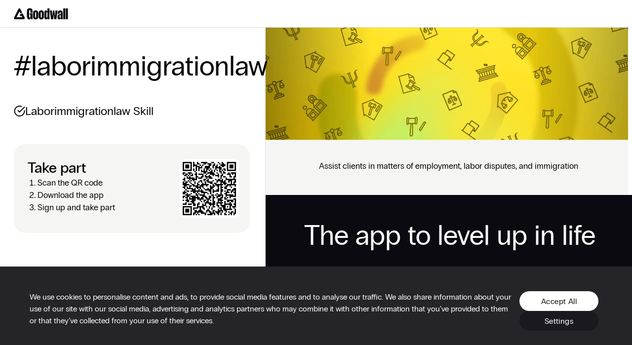

--- FILE ---
content_type: text/css
request_url: https://cdn2.goodwall.io/app/www/dist/spa/tags.20251218091448.css
body_size: 11118
content:
h1,h2,h3,h4{margin:0}.LNH4A{font-family:proxima-nova-extrabold;font-size:66px;line-height:.82;letter-spacing:-.6px}@media only screen and (min-width:768px){.LNH4A{font-size:75px;line-height:.88;letter-spacing:-1px}}@media only screen and (min-width:1200px){.LNH4A{font-size:144px;line-height:.79;letter-spacing:-1px}}.uA2Oa{font-family:proxima-nova-extrabold;font-size:58px;line-height:.83;letter-spacing:-.4px}@media only screen and (min-width:768px){.uA2Oa{font-size:66px;line-height:.91;letter-spacing:-.9px}}@media only screen and (min-width:1200px){.uA2Oa{font-size:120px;line-height:.85;letter-spacing:-1px}}._1NIwj{font-family:proxima-nova-extrabold;font-size:48px;line-height:.88;letter-spacing:-.4px}@media only screen and (min-width:768px){._1NIwj{font-size:52px;line-height:.81;letter-spacing:-.4px}}@media only screen and (min-width:1200px){._1NIwj{font-size:64px;line-height:.84;letter-spacing:-.5px}}._1k3dM{font-family:proxima-nova-extrabold;font-size:34px;line-height:1.3}@media only screen and (min-width:768px){._1k3dM{font-size:36px}}._1k3dM._28HU3{line-height:.83}.LXhbK{font-family:proxima-nova-extrabold;font-size:34px;line-height:.88}@media only screen and (min-width:768px){.LXhbK{font-size:52px;line-height:.81;letter-spacing:-.4px}}@media only screen and (min-width:1200px){.LXhbK{font-size:64px;line-height:.84;letter-spacing:-.5px}}._1xtl0{font-family:proxima-nova-extrabold;font-size:24px;font-weight:300;line-height:1.33;color:#181818}._5Sk-5{font-family:proxima-nova-regular;font-size:16px;font-weight:400;line-height:1.5;color:#181818}@media only screen and (min-width:768px){._5Sk-5{font-size:24px;line-height:1.25}}._3Ovro{font-size:24px;font-weight:300;line-height:1.25}._3Ovro,._3Sam6{font-family:proxima-nova-regular;color:#181818}._3Sam6{font-size:16px;line-height:1.33;letter-spacing:-.3px;text-align:center}._3mOsy{font-weight:500;color:#999}._3-X_5,._3mOsy{font-family:proxima-nova-bold;font-size:16px;line-height:1.5}._3-X_5{font-style:normal;font-stretch:normal;letter-spacing:normal;color:#181818;display:block}._2nIeP{font-family:proxima-nova-regular}._1yQFE,._2nIeP{font-size:16px;font-weight:300;line-height:1.5}._1yQFE{font-family:proxima-nova-bold}._3tQMU{font-family:proxima-nova-bold;font-size:24px}._2x1Je,._3tQMU{font-weight:300;line-height:1.5}._2x1Je{font-family:proxima-nova-regular;font-size:16px;color:#999}.Ghsj3{font-family:proxima-nova-regular;font-weight:400}._2ekZw,.Ghsj3{font-size:16px;line-height:1.5;color:#181818}._2ekZw{font-weight:500}._2ekZw,._2SUiq{font-family:proxima-nova-bold}._2SUiq{font-size:14px;font-weight:700;font-style:normal;font-stretch:normal;line-height:1.29;letter-spacing:normal;color:#fff}._3ThRL{font-family:proxima-nova-regular;font-size:12px;line-height:1.5;color:#d54646}._38Uoy{font-family:proxima-nova-regular}._3LA4p,._38Uoy{font-size:14px;line-height:1.29;color:#181818}._3LA4p{font-family:proxima-nova-bold}._1YBdp{font-family:proxima-nova-regular;font-weight:700;font-size:13px;line-height:18px;letter-spacing:1px;color:#fff}._1Q5EW{font-family:proxima-nova-extrabold;font-weight:400;line-height:1}._1Q5EW,._20a-V{font-size:18px;color:#181818}._20a-V{font-family:proxima-nova-bold;letter-spacing:-.3px;line-height:24px}._3k5zx{color:#999}._2na4d{color:#fff}.CpD_6{background-color:#f3faec}._5ZXZB{text-align:center}._47dLY{text-align:left}._3d4hx{text-align:right}.BIfXb{text-transform:uppercase}._2zBon{font-family:pp-radio-grotesk-medium;font-size:42px;line-height:normal;color:#070707}@media only screen and (min-width:768px){._2zBon{font-size:72px}}.C4I06{font-family:pp-radio-grotesk-regular;font-size:30px;line-height:normal;color:#070707}@media only screen and (min-width:768px){.C4I06{font-size:56px}}._1KpEH{font-family:pp-radio-grotesk-medium;font-size:23px;line-height:normal;color:#070707}@media only screen and (min-width:768px){._1KpEH{font-size:30px}}._3O5e7{font-family:pp-radio-grotesk-regular;font-size:18px;line-height:26px;color:#070707}@media only screen and (min-width:768px){._3O5e7{font-size:24px;line-height:34px}}.kELxA{font-family:pp-radio-grotesk-regular;font-size:16px;line-height:24px;color:#070707}@media only screen and (min-width:768px){.kELxA{font-size:17px;line-height:25px}}._2TJ1O{font-family:pp-radio-grotesk-bold}._1im-V{color:#65636a}
h1,h2,h3,h4{margin:0}._1a275{font-family:proxima-nova-extrabold;font-size:66px;line-height:.82;letter-spacing:-.6px}@media only screen and (min-width:768px){._1a275{font-size:75px;line-height:.88;letter-spacing:-1px}}@media only screen and (min-width:1200px){._1a275{font-size:144px;line-height:.79;letter-spacing:-1px}}._71LiY{font-family:proxima-nova-extrabold;font-size:58px;line-height:.83;letter-spacing:-.4px}@media only screen and (min-width:768px){._71LiY{font-size:66px;line-height:.91;letter-spacing:-.9px}}@media only screen and (min-width:1200px){._71LiY{font-size:120px;line-height:.85;letter-spacing:-1px}}.EvPuJ{font-family:proxima-nova-extrabold;font-size:48px;line-height:.88;letter-spacing:-.4px}@media only screen and (min-width:768px){.EvPuJ{font-size:52px;line-height:.81;letter-spacing:-.4px}}@media only screen and (min-width:1200px){.EvPuJ{font-size:64px;line-height:.84;letter-spacing:-.5px}}._3Owrk{font-family:proxima-nova-extrabold;font-size:34px;line-height:1.3}@media only screen and (min-width:768px){._3Owrk{font-size:36px}}._3Owrk._1ba1E{line-height:.83}._3xCar{font-family:proxima-nova-extrabold;font-size:34px;line-height:.88}@media only screen and (min-width:768px){._3xCar{font-size:52px;line-height:.81;letter-spacing:-.4px}}@media only screen and (min-width:1200px){._3xCar{font-size:64px;line-height:.84;letter-spacing:-.5px}}._1y_B2{font-family:proxima-nova-extrabold;font-size:24px;font-weight:300;line-height:1.33;color:#181818}._2hW_J{font-family:proxima-nova-regular;font-size:16px;font-weight:400;line-height:1.5;color:#181818}@media only screen and (min-width:768px){._2hW_J{font-size:24px;line-height:1.25}}._3l71j{font-size:24px;font-weight:300;line-height:1.25}._3l71j,._2207Y{font-family:proxima-nova-regular;color:#181818}._2207Y{font-size:16px;line-height:1.33;letter-spacing:-.3px;text-align:center}._1BNuE{font-weight:500;color:#999}._1BNuE,._3vdYC{font-family:proxima-nova-bold;font-size:16px;line-height:1.5}._3vdYC{font-style:normal;font-stretch:normal;letter-spacing:normal;color:#181818;display:block}._3kSOc{font-family:proxima-nova-regular}._3kSOc,._3wKnT{font-size:16px;font-weight:300;line-height:1.5}._3wKnT{font-family:proxima-nova-bold}._24184{font-family:proxima-nova-bold;font-size:24px}._30xYG,._24184{font-weight:300;line-height:1.5}._30xYG{font-family:proxima-nova-regular;font-size:16px;color:#999}.i7nl2{font-family:proxima-nova-regular;font-weight:400}.i7nl2,.sJo3z{font-size:16px;line-height:1.5;color:#181818}.sJo3z{font-weight:500}.sJo3z,.t9gNP{font-family:proxima-nova-bold}.t9gNP{font-size:14px;font-weight:700;font-style:normal;font-stretch:normal;line-height:1.29;letter-spacing:normal;color:#fff}._3q-6q{font-family:proxima-nova-regular;font-size:12px;line-height:1.5;color:#d54646}.H699l{font-family:proxima-nova-regular}._3jZcC,.H699l{font-size:14px;line-height:1.29;color:#181818}._3jZcC{font-family:proxima-nova-bold}._2ovq8{font-family:proxima-nova-regular;font-weight:700;font-size:13px;line-height:18px;letter-spacing:1px;color:#fff}._1BwHU{font-family:proxima-nova-extrabold;font-weight:400;line-height:1}._1BwHU,._269xf{font-size:18px;color:#181818}._269xf{font-family:proxima-nova-bold;letter-spacing:-.3px;line-height:24px}._3HZP7{color:#999}._26yE2{color:#fff}.EFd0m{background-color:#f3faec}._390fU{text-align:center}._2atSo{text-align:left}._1cwNS{text-align:right}.mSePK{text-transform:uppercase}.bs5ba{color:#999}.bs5ba,.qq-qv{cursor:pointer}.qq-qv{color:#2b7;padding-top:10px;font-family:proxima-nova-bold}.LCkxW{overflow:hidden;margin:0;word-wrap:break-word}.LCkxW p:first-child{margin-top:0}
h1,h2,h3,h4{margin:0}.PSs0K{font-family:proxima-nova-extrabold;font-size:66px;line-height:.82;letter-spacing:-.6px}@media only screen and (min-width:768px){.PSs0K{font-size:75px;line-height:.88;letter-spacing:-1px}}@media only screen and (min-width:1200px){.PSs0K{font-size:144px;line-height:.79;letter-spacing:-1px}}._1G29X{font-family:proxima-nova-extrabold;font-size:58px;line-height:.83;letter-spacing:-.4px}@media only screen and (min-width:768px){._1G29X{font-size:66px;line-height:.91;letter-spacing:-.9px}}@media only screen and (min-width:1200px){._1G29X{font-size:120px;line-height:.85;letter-spacing:-1px}}._2Asx0{font-family:proxima-nova-extrabold;font-size:48px;line-height:.88;letter-spacing:-.4px}@media only screen and (min-width:768px){._2Asx0{font-size:52px;line-height:.81;letter-spacing:-.4px}}@media only screen and (min-width:1200px){._2Asx0{font-size:64px;line-height:.84;letter-spacing:-.5px}}._3uxoD{font-family:proxima-nova-extrabold;font-size:34px;line-height:1.3}@media only screen and (min-width:768px){._3uxoD{font-size:36px}}._3uxoD._3h_Rc{line-height:.83}._34oLO{font-family:proxima-nova-extrabold;font-size:34px;line-height:.88}@media only screen and (min-width:768px){._34oLO{font-size:52px;line-height:.81;letter-spacing:-.4px}}@media only screen and (min-width:1200px){._34oLO{font-size:64px;line-height:.84;letter-spacing:-.5px}}._3Guox{font-family:proxima-nova-extrabold;font-size:24px;font-weight:300;line-height:1.33;color:#181818}._2oIyL{font-family:proxima-nova-regular;font-size:16px;font-weight:400;line-height:1.5;color:#181818}@media only screen and (min-width:768px){._2oIyL{font-size:24px;line-height:1.25}}._3mJN-{font-size:24px;font-weight:300;line-height:1.25}._3mJN-,.m_WTm{font-family:proxima-nova-regular;color:#181818}.m_WTm{font-size:16px;line-height:1.33;letter-spacing:-.3px;text-align:center}._3Ue09{font-weight:500;color:#999}._2iNAW,._3Ue09{font-family:proxima-nova-bold;font-size:16px;line-height:1.5}._2iNAW{font-style:normal;font-stretch:normal;letter-spacing:normal;color:#181818;display:block}._1P66a{font-family:proxima-nova-regular}._1P66a,._1WX-1{font-size:16px;font-weight:300;line-height:1.5}._1WX-1{font-family:proxima-nova-bold}._1sTJV{font-family:proxima-nova-bold;font-size:24px}._1rT73,._1sTJV{font-weight:300;line-height:1.5}._1rT73{font-family:proxima-nova-regular;font-size:16px;color:#999}._1KFdQ{font-family:proxima-nova-regular;font-weight:400}._1KFdQ,._3yXCc{font-size:16px;line-height:1.5;color:#181818}._3yXCc{font-weight:500}._2gDd2,._3yXCc{font-family:proxima-nova-bold}._2gDd2{font-size:14px;font-weight:700;font-style:normal;font-stretch:normal;line-height:1.29;letter-spacing:normal;color:#fff}._3LXYv{font-family:proxima-nova-regular;font-size:12px;line-height:1.5;color:#d54646}.KbXF4{font-family:proxima-nova-regular}._1X17R,.KbXF4{font-size:14px;line-height:1.29;color:#181818}._1X17R{font-family:proxima-nova-bold}._2V_Re{font-family:proxima-nova-regular;font-weight:700;font-size:13px;line-height:18px;letter-spacing:1px;color:#fff}._3ujJl{font-family:proxima-nova-extrabold;font-weight:400;line-height:1}._2ptrD,._3ujJl{font-size:18px;color:#181818}._2ptrD{font-family:proxima-nova-bold;letter-spacing:-.3px;line-height:24px}._3YF6t{color:#999}.dPWqk{color:#fff}._3kJMc{background-color:#f3faec}._1aVZH{text-align:center}._3o8Xt{text-align:left}.SJO-w{text-align:right}._3WLb8{text-transform:uppercase}.y0GjW{overflow-x:hidden}.y0GjW :root{--gutter-width:24px;--gutter-width-desktop:50px;--outer-margin:32px;--gutter-compensation:calc((var(--gutter-width) * 0.5) * -1);--gutter-compensation-desktop:calc((var(--gutter-width-desktop) * 0.5) * -1);--half-gutter-width:calc((var(--gutter-width) * 0.5));--half-gutter-width-desktop:calc((var(--gutter-width-desktop) * 0.5));--xs-min:0rem;--sm-min:576px;--md-min:768px;--lg-min:992px;--xl-min:1200px}.y0GjW ._3Npku{box-sizing:border-box;margin-left:auto;margin-right:auto;padding-right:24px;padding-left:24px}@media only screen and (min-width:768px){.y0GjW ._3Npku{padding-right:36px;padding-left:36px}}@media only screen and (min-width:1200px){.y0GjW ._3Npku{padding-left:0;padding-right:0;max-width:1200px}}.y0GjW .slick-dots{bottom:-40px!important}.y0GjW .slick-dots li button:before{font-size:14px!important}.y0GjW ._8LNMQ{display:none!important}.y0GjW .rkHze{box-sizing:border-box;display:-ms-flexbox;display:flex;-ms-flex:0 1 auto;flex:0 1 auto;-ms-flex-direction:row;flex-direction:row;-ms-flex-wrap:wrap;flex-wrap:wrap;margin-right:var(--gutter-compensation,-8px);margin-left:var(--gutter-compensation,-8px)}@media only screen and (min-width:1200px){.y0GjW .rkHze{margin-right:var(--gutter-compensation-desktop,-8px);margin-left:var(--gutter-compensation-desktop,-8px)}}.y0GjW .rkHze ._3GM1N{padding-left:0;padding-right:0}@media only screen and (max-width:575px){.y0GjW .rkHze._3Swwf{margin-left:-36px;margin-right:-36px}}@media only screen and (min-width:576px) and (max-width:767px){.y0GjW .rkHze._3Swwf{margin-left:-36px;margin-right:-36px}}@media only screen and (min-width:768px) and (max-width:991px){.y0GjW .rkHze.tLsJp{margin-left:-36px;margin-right:-36px}}@media only screen and (min-width:992px) and (max-width:1199px){.y0GjW .rkHze.tLsJp{margin-left:-36px;margin-right:-36px}}.y0GjW .rkHze._2lUtk{margin-right:-150px}.y0GjW .rkHze._2OlSN{-ms-flex-direction:row-reverse;flex-direction:row-reverse}.y0GjW ._2xKO0._2OlSN{-ms-flex-direction:column-reverse;flex-direction:column-reverse}.y0GjW ._1_Kvc,.y0GjW ._1AIkp,.y0GjW ._1CPCm,.y0GjW ._1F4rX,.y0GjW ._1flTz,.y0GjW ._1FROQ,.y0GjW ._1Gug0,.y0GjW ._1hGR0,.y0GjW ._1hNZ_,.y0GjW ._1hSUH,.y0GjW ._1Irse,.y0GjW ._1jDRE,.y0GjW ._1K7OC,.y0GjW ._1lkwU,.y0GjW ._1QcHJ,.y0GjW ._1QHtd,.y0GjW ._1QlLK,.y0GjW ._1swjn,.y0GjW ._1Tkut,.y0GjW ._1U4XM,.y0GjW ._1VV7y,.y0GjW ._1WyGw,.y0GjW ._1y5bV,.y0GjW ._1y6DN,.y0GjW ._1ZUlZ,.y0GjW ._2ay-h,.y0GjW ._2Bb3X,.y0GjW ._2C-DO,.y0GjW ._2euSL,.y0GjW ._2Ey8V,.y0GjW ._2GJFT,.y0GjW ._2hRD1,.y0GjW ._2LCd9,.y0GjW ._2N44m,.y0GjW ._2nS5V,.y0GjW ._2nVxf,.y0GjW ._2OY45,.y0GjW ._2R26t,.y0GjW ._2Ryor,.y0GjW ._2S-66,.y0GjW ._2sLeV,.y0GjW ._2szfX,.y0GjW ._2tGXr,.y0GjW ._2tlZg,.y0GjW ._2WP9U,.y0GjW ._2wrxa,.y0GjW ._2XX9f,.y0GjW ._2xxdJ,.y0GjW ._2zD7d,.y0GjW ._2Zgfr,.y0GjW ._3-xG9,.y0GjW ._3a7HU,.y0GjW ._3C5PW,.y0GjW ._3ea9F,.y0GjW ._3EKAs,.y0GjW ._3g9oI,.y0GjW ._3HIkJ,.y0GjW ._3JGT3,.y0GjW ._3jYUb,.y0GjW ._3kz6O,.y0GjW ._3L3Qq,.y0GjW ._3lapR,.y0GjW ._3lcHF,.y0GjW ._3Le-d,.y0GjW ._3LI_2,.y0GjW ._3LouG,.y0GjW ._3Ls-n,.y0GjW ._3nnRH,.y0GjW ._3ODsK,.y0GjW ._3oikH,.y0GjW ._3opO5,.y0GjW ._3QMkX ._3x4ej,.y0GjW ._3QNP7,.y0GjW ._3Rt7W,.y0GjW ._3rXiL,.y0GjW ._3TJlC,.y0GjW ._3ULtY,.y0GjW ._3UsL4,.y0GjW ._3UtI8,.y0GjW ._3y1Hx,.y0GjW ._3yAtZ,.y0GjW ._3YglJ,.y0GjW ._4Y3Z0,.y0GjW ._7DdPd,.y0GjW ._9y8Hy,.y0GjW ._10VIY,.y0GjW ._15d4l,.y0GjW ._16AeG,.y0GjW ._16stl,.y0GjW ._19QMe,.y0GjW ._20UeG,.y0GjW ._22elC,.y0GjW ._22wkA,.y0GjW ._23xXD,.y0GjW ._30r0s,.y0GjW ._35_np,.y0GjW ._36UUK,.y0GjW ._37Cx4,.y0GjW ._39GrJ,.y0GjW ._69t5d,.y0GjW ._338m1,.y0GjW ._3213Z,.y0GjW .ABhLS,.y0GjW .AgKL0,.y0GjW .alKvA,.y0GjW .Aqc0G,.y0GjW .bBAAh,.y0GjW .Bg9_D,.y0GjW .bNLgH,.y0GjW .Bq_tX,.y0GjW .CDjpy,.y0GjW .DvGOf,.y0GjW .eRc5D,.y0GjW .euKx9,.y0GjW .EzLa1,.y0GjW .LjgyL,.y0GjW .lnEfB,.y0GjW .Lt-Pa,.y0GjW .LTr15,.y0GjW .n7_o-,.y0GjW .nT4uA,.y0GjW .PVvPT,.y0GjW .rw57k,.y0GjW .t4GrJ,.y0GjW .V77e6,.y0GjW .vBfB4,.y0GjW .Vlsro,.y0GjW .Vxp0x,.y0GjW .zynVn{box-sizing:border-box;-ms-flex:0 0 auto;flex:0 0 auto;-ms-flex-preferred-size:100%;flex-basis:100%;padding-right:var(--half-gutter-width,8px);padding-left:var(--half-gutter-width,8px);max-width:100%}@media only screen and (min-width:1200px){.y0GjW ._1_Kvc,.y0GjW ._1AIkp,.y0GjW ._1CPCm,.y0GjW ._1F4rX,.y0GjW ._1flTz,.y0GjW ._1FROQ,.y0GjW ._1Gug0,.y0GjW ._1hGR0,.y0GjW ._1hNZ_,.y0GjW ._1hSUH,.y0GjW ._1Irse,.y0GjW ._1jDRE,.y0GjW ._1K7OC,.y0GjW ._1lkwU,.y0GjW ._1QcHJ,.y0GjW ._1QHtd,.y0GjW ._1QlLK,.y0GjW ._1swjn,.y0GjW ._1Tkut,.y0GjW ._1U4XM,.y0GjW ._1VV7y,.y0GjW ._1WyGw,.y0GjW ._1y5bV,.y0GjW ._1y6DN,.y0GjW ._1ZUlZ,.y0GjW ._2ay-h,.y0GjW ._2Bb3X,.y0GjW ._2C-DO,.y0GjW ._2euSL,.y0GjW ._2Ey8V,.y0GjW ._2GJFT,.y0GjW ._2hRD1,.y0GjW ._2LCd9,.y0GjW ._2N44m,.y0GjW ._2nS5V,.y0GjW ._2nVxf,.y0GjW ._2OY45,.y0GjW ._2R26t,.y0GjW ._2Ryor,.y0GjW ._2S-66,.y0GjW ._2sLeV,.y0GjW ._2szfX,.y0GjW ._2tGXr,.y0GjW ._2tlZg,.y0GjW ._2WP9U,.y0GjW ._2wrxa,.y0GjW ._2XX9f,.y0GjW ._2xxdJ,.y0GjW ._2zD7d,.y0GjW ._2Zgfr,.y0GjW ._3-xG9,.y0GjW ._3a7HU,.y0GjW ._3C5PW,.y0GjW ._3ea9F,.y0GjW ._3EKAs,.y0GjW ._3g9oI,.y0GjW ._3HIkJ,.y0GjW ._3JGT3,.y0GjW ._3jYUb,.y0GjW ._3kz6O,.y0GjW ._3L3Qq,.y0GjW ._3lapR,.y0GjW ._3lcHF,.y0GjW ._3Le-d,.y0GjW ._3LI_2,.y0GjW ._3LouG,.y0GjW ._3Ls-n,.y0GjW ._3nnRH,.y0GjW ._3ODsK,.y0GjW ._3oikH,.y0GjW ._3opO5,.y0GjW ._3QMkX ._3x4ej,.y0GjW ._3QNP7,.y0GjW ._3Rt7W,.y0GjW ._3rXiL,.y0GjW ._3TJlC,.y0GjW ._3ULtY,.y0GjW ._3UsL4,.y0GjW ._3UtI8,.y0GjW ._3y1Hx,.y0GjW ._3yAtZ,.y0GjW ._3YglJ,.y0GjW ._4Y3Z0,.y0GjW ._7DdPd,.y0GjW ._9y8Hy,.y0GjW ._10VIY,.y0GjW ._15d4l,.y0GjW ._16AeG,.y0GjW ._16stl,.y0GjW ._19QMe,.y0GjW ._20UeG,.y0GjW ._22elC,.y0GjW ._22wkA,.y0GjW ._23xXD,.y0GjW ._30r0s,.y0GjW ._35_np,.y0GjW ._36UUK,.y0GjW ._37Cx4,.y0GjW ._39GrJ,.y0GjW ._69t5d,.y0GjW ._338m1,.y0GjW ._3213Z,.y0GjW .ABhLS,.y0GjW .AgKL0,.y0GjW .alKvA,.y0GjW .Aqc0G,.y0GjW .bBAAh,.y0GjW .Bg9_D,.y0GjW .bNLgH,.y0GjW .Bq_tX,.y0GjW .CDjpy,.y0GjW .DvGOf,.y0GjW .eRc5D,.y0GjW .euKx9,.y0GjW .EzLa1,.y0GjW .LjgyL,.y0GjW .lnEfB,.y0GjW .Lt-Pa,.y0GjW .LTr15,.y0GjW .n7_o-,.y0GjW .nT4uA,.y0GjW .PVvPT,.y0GjW .rw57k,.y0GjW .t4GrJ,.y0GjW .V77e6,.y0GjW .vBfB4,.y0GjW .Vlsro,.y0GjW .Vxp0x,.y0GjW .zynVn{padding-right:var(--half-gutter-width-desktop,8px);padding-left:var(--half-gutter-width-desktop,8px)}}.y0GjW ._3ODsK{-ms-flex-positive:1;flex-grow:1;-ms-flex-preferred-size:0;flex-basis:0;max-width:100%}.y0GjW ._2WP9U{-ms-flex-preferred-size:8.33333333%;flex-basis:8.33333333%;max-width:8.33333333%}.y0GjW ._2euSL{-ms-flex-preferred-size:16.66666667%;flex-basis:16.66666667%;max-width:16.66666667%}.y0GjW .Vxp0x{-ms-flex-preferred-size:25%;flex-basis:25%;max-width:25%}.y0GjW ._1jDRE{-ms-flex-preferred-size:33.33333333%;flex-basis:33.33333333%;max-width:33.33333333%}.y0GjW ._2LCd9{-ms-flex-preferred-size:41.66666667%;flex-basis:41.66666667%;max-width:41.66666667%}.y0GjW ._2wrxa{-ms-flex-preferred-size:50%;flex-basis:50%;max-width:50%}.y0GjW ._2sLeV{-ms-flex-preferred-size:58.33333333%;flex-basis:58.33333333%;max-width:58.33333333%}.y0GjW ._1hGR0{-ms-flex-preferred-size:66.66666667%;flex-basis:66.66666667%;max-width:66.66666667%}.y0GjW ._3QNP7{-ms-flex-preferred-size:75%;flex-basis:75%;max-width:75%}.y0GjW ._2ay-h{-ms-flex-preferred-size:83.33333333%;flex-basis:83.33333333%;max-width:83.33333333%}.y0GjW ._20UeG{-ms-flex-preferred-size:91.66666667%;flex-basis:91.66666667%;max-width:91.66666667%}.y0GjW ._2R26t{-ms-flex-preferred-size:100%;flex-basis:100%;max-width:100%}.y0GjW .alKvA{margin-left:0}.y0GjW ._3213Z{margin-left:8.33333333%}.y0GjW ._1flTz{margin-left:16.66666667%}.y0GjW ._2xxdJ{margin-left:25%}.y0GjW ._23xXD{margin-left:33.33333333%}.y0GjW .eRc5D{margin-left:41.66666667%}.y0GjW ._3lapR{margin-left:50%}.y0GjW .LTr15{margin-left:58.33333333%}.y0GjW ._3nnRH{margin-left:66.66666667%}.y0GjW ._2zD7d{margin-left:75%}.y0GjW ._36UUK{margin-left:83.33333333%}.y0GjW ._1hNZ_{margin-left:91.66666667%}.y0GjW ._1bb_P{-ms-flex-pack:start;justify-content:flex-start;text-align:start}.y0GjW ._3eHSf{-ms-flex-pack:center;justify-content:center;text-align:center}.y0GjW ._3TcwV{-ms-flex-pack:end;justify-content:flex-end;text-align:end}.y0GjW .NBKtm{-ms-flex-align:start;align-items:flex-start}.y0GjW ._3sdkT{-ms-flex-align:center;align-items:center}.y0GjW ._3qb6o{-ms-flex-align:end;align-items:flex-end}.y0GjW ._3xx3i{-ms-flex-pack:distribute;justify-content:space-around}.y0GjW .syVKW{-ms-flex-pack:justify;justify-content:space-between}.y0GjW ._1bLIO{-ms-flex-order:-1;order:-1}.y0GjW ._3LdyT{-ms-flex-order:1;order:1}.y0GjW ._1Zjg2{-ms-flex-order:0;order:0}@media only screen and (min-width:576px){.y0GjW ._3x4ej{-ms-flex-positive:1;flex-grow:1;-ms-flex-preferred-size:0;flex-basis:0;max-width:100%}.y0GjW ._1VV7y{-ms-flex-preferred-size:8.33333333%;flex-basis:8.33333333%;max-width:8.33333333%}.y0GjW ._3oikH{-ms-flex-preferred-size:16.66666667%;flex-basis:16.66666667%;max-width:16.66666667%}.y0GjW ._1y5bV{-ms-flex-preferred-size:25%;flex-basis:25%;max-width:25%}.y0GjW ._22elC{-ms-flex-preferred-size:33.33333333%;flex-basis:33.33333333%;max-width:33.33333333%}.y0GjW ._3ea9F{-ms-flex-preferred-size:41.66666667%;flex-basis:41.66666667%;max-width:41.66666667%}.y0GjW ._1Gug0{-ms-flex-preferred-size:50%;flex-basis:50%;max-width:50%}.y0GjW .DvGOf{-ms-flex-preferred-size:58.33333333%;flex-basis:58.33333333%;max-width:58.33333333%}.y0GjW ._1swjn{-ms-flex-preferred-size:66.66666667%;flex-basis:66.66666667%;max-width:66.66666667%}.y0GjW ._1hSUH{-ms-flex-preferred-size:75%;flex-basis:75%;max-width:75%}.y0GjW ._7DdPd{-ms-flex-preferred-size:83.33333333%;flex-basis:83.33333333%;max-width:83.33333333%}.y0GjW ._1K7OC{-ms-flex-preferred-size:91.66666667%;flex-basis:91.66666667%;max-width:91.66666667%}.y0GjW ._3ULtY{-ms-flex-preferred-size:100%;flex-basis:100%;max-width:100%}.y0GjW ._19QMe{margin-left:0}.y0GjW ._4Y3Z0{margin-left:8.33333333%}.y0GjW ._1lkwU{margin-left:16.66666667%}.y0GjW ._2Zgfr{margin-left:25%}.y0GjW ._2nVxf{margin-left:33.33333333%}.y0GjW ._1Irse{margin-left:41.66666667%}.y0GjW .V77e6{margin-left:50%}.y0GjW ._3opO5{margin-left:58.33333333%}.y0GjW ._1_Kvc{margin-left:66.66666667%}.y0GjW .t4GrJ{margin-left:75%}.y0GjW ._1U4XM{margin-left:83.33333333%}.y0GjW ._1AIkp{margin-left:91.66666667%}.y0GjW ._1zBgS{-ms-flex-pack:start;justify-content:flex-start;text-align:start}.y0GjW ._12omi{-ms-flex-pack:center;justify-content:center;text-align:center}.y0GjW ._1rH_j{-ms-flex-pack:end;justify-content:flex-end;text-align:end}.y0GjW ._30lXD{-ms-flex-align:start;align-items:flex-start}.y0GjW ._1vcCs{-ms-flex-align:center;align-items:center}.y0GjW ._36JMf{-ms-flex-align:end;align-items:flex-end}.y0GjW ._2Nh3o{-ms-flex-pack:distribute;justify-content:space-around}.y0GjW ._1z8Qa{-ms-flex-pack:justify;justify-content:space-between}.y0GjW ._1ecl5{-ms-flex-order:-1;order:-1}.y0GjW ._3uri_{-ms-flex-order:1;order:1}.y0GjW ._3eyup{-ms-flex-order:0;order:0}}@media only screen and (min-width:768px){.y0GjW ._1WyGw,.y0GjW ._2Bb3X,.y0GjW ._2Ey8V,.y0GjW ._2Ryor,.y0GjW ._2tlZg,.y0GjW ._3a7HU,.y0GjW ._3g9oI,.y0GjW ._3HIkJ,.y0GjW ._3JGT3,.y0GjW ._3jYUb,.y0GjW ._3kz6O,.y0GjW ._3lcHF,.y0GjW ._3Le-d,.y0GjW ._3Ls-n,.y0GjW ._3Rt7W,.y0GjW ._3TJlC,.y0GjW ._10VIY,.y0GjW ._16AeG,.y0GjW ._22wkA,.y0GjW ._30r0s,.y0GjW ._37Cx4,.y0GjW ._39GrJ,.y0GjW .bBAAh,.y0GjW .Bg9_D,.y0GjW .EzLa1,.y0GjW .n7_o-{box-sizing:border-box;-ms-flex:0 0 auto;flex:0 0 auto;padding-right:var(--half-gutter-width,8px);padding-left:var(--half-gutter-width,8px)}}@media only screen and (min-width:768px) and (min-width:1200px){.y0GjW ._1WyGw,.y0GjW ._2Bb3X,.y0GjW ._2Ey8V,.y0GjW ._2Ryor,.y0GjW ._2tlZg,.y0GjW ._3a7HU,.y0GjW ._3g9oI,.y0GjW ._3HIkJ,.y0GjW ._3JGT3,.y0GjW ._3jYUb,.y0GjW ._3kz6O,.y0GjW ._3lcHF,.y0GjW ._3Le-d,.y0GjW ._3Ls-n,.y0GjW ._3Rt7W,.y0GjW ._3TJlC,.y0GjW ._10VIY,.y0GjW ._16AeG,.y0GjW ._22wkA,.y0GjW ._30r0s,.y0GjW ._37Cx4,.y0GjW ._39GrJ,.y0GjW .bBAAh,.y0GjW .Bg9_D,.y0GjW .EzLa1,.y0GjW .n7_o-{padding-right:var(--half-gutter-width-desktop,8px);padding-left:var(--half-gutter-width-desktop,8px)}}@media only screen and (min-width:768px){.y0GjW ._3g9oI{-ms-flex-positive:1;flex-grow:1;-ms-flex-preferred-size:0;flex-basis:0;max-width:100%}.y0GjW .bBAAh{-ms-flex-preferred-size:8.33333333%;flex-basis:8.33333333%;max-width:8.33333333%}.y0GjW .EzLa1{-ms-flex-preferred-size:16.66666667%;flex-basis:16.66666667%;max-width:16.66666667%}.y0GjW ._3Ls-n{-ms-flex-preferred-size:25%;flex-basis:25%;max-width:25%}.y0GjW ._3HIkJ{-ms-flex-preferred-size:33.33333333%;flex-basis:33.33333333%;max-width:33.33333333%}.y0GjW ._1WyGw{-ms-flex-preferred-size:41.66666667%;flex-basis:41.66666667%;max-width:41.66666667%}.y0GjW ._3Rt7W{-ms-flex-preferred-size:50%;flex-basis:50%;max-width:50%}.y0GjW ._16AeG{-ms-flex-preferred-size:58.33333333%;flex-basis:58.33333333%;max-width:58.33333333%}.y0GjW ._37Cx4{-ms-flex-preferred-size:66.66666667%;flex-basis:66.66666667%;max-width:66.66666667%}.y0GjW ._2Ryor{-ms-flex-preferred-size:75%;flex-basis:75%;max-width:75%}.y0GjW ._39GrJ{-ms-flex-preferred-size:83.33333333%;flex-basis:83.33333333%;max-width:83.33333333%}.y0GjW ._3JGT3{-ms-flex-preferred-size:91.66666667%;flex-basis:91.66666667%;max-width:91.66666667%}.y0GjW ._3kz6O{-ms-flex-preferred-size:100%;flex-basis:100%;max-width:100%}.y0GjW ._10VIY{margin-left:0}.y0GjW ._2Bb3X{margin-left:8.33333333%}.y0GjW ._22wkA{margin-left:16.66666667%}.y0GjW ._3a7HU{margin-left:25%}.y0GjW ._2tlZg{margin-left:33.33333333%}.y0GjW ._2Ey8V{margin-left:41.66666667%}.y0GjW ._3jYUb{margin-left:50%}.y0GjW .n7_o-{margin-left:58.33333333%}.y0GjW .Bg9_D{margin-left:66.66666667%}.y0GjW ._3lcHF{margin-left:75%}.y0GjW ._3Le-d{margin-left:83.33333333%}.y0GjW ._30r0s{margin-left:91.66666667%}.y0GjW ._3pM1d{-ms-flex-pack:start;justify-content:flex-start;text-align:start}.y0GjW ._3g5ex{-ms-flex-pack:center;justify-content:center;text-align:center}.y0GjW ._1Spje{-ms-flex-pack:end;justify-content:flex-end;text-align:end}.y0GjW ._3jNZP{-ms-flex-align:start;align-items:flex-start}.y0GjW .jVD9w{-ms-flex-align:center;align-items:center}.y0GjW ._9Z4oO{-ms-flex-align:end;align-items:flex-end}.y0GjW .dtzgw{-ms-flex-pack:distribute;justify-content:space-around}.y0GjW ._2OB8T{-ms-flex-pack:justify;justify-content:space-between}.y0GjW ._3piWS{-ms-flex-order:-1;order:-1}.y0GjW ._2jWiD{-ms-flex-order:1;order:1}.y0GjW ._3X4ZQ{-ms-flex-order:0;order:0}}@media only screen and (min-width:992px){.y0GjW ._1CPCm,.y0GjW ._1QcHJ,.y0GjW ._1Tkut,.y0GjW ._1y6DN,.y0GjW ._2C-DO,.y0GjW ._2hRD1,.y0GjW ._2nS5V,.y0GjW ._2OY45,.y0GjW ._2szfX,.y0GjW ._2tGXr,.y0GjW ._2XX9f,.y0GjW ._3-xG9,.y0GjW ._3EKAs,.y0GjW ._3L3Qq,.y0GjW ._3LouG,.y0GjW ._3UsL4,.y0GjW ._3UtI8,.y0GjW ._15d4l,.y0GjW .ABhLS,.y0GjW .AgKL0,.y0GjW .Bq_tX,.y0GjW .CDjpy,.y0GjW .lnEfB,.y0GjW .PVvPT,.y0GjW .vBfB4,.y0GjW .zynVn{box-sizing:border-box;-ms-flex:0 0 auto;flex:0 0 auto;padding-right:var(--half-gutter-width,8px);padding-left:var(--half-gutter-width,8px)}}@media only screen and (min-width:992px) and (min-width:1200px){.y0GjW ._1CPCm,.y0GjW ._1QcHJ,.y0GjW ._1Tkut,.y0GjW ._1y6DN,.y0GjW ._2C-DO,.y0GjW ._2hRD1,.y0GjW ._2nS5V,.y0GjW ._2OY45,.y0GjW ._2szfX,.y0GjW ._2tGXr,.y0GjW ._2XX9f,.y0GjW ._3-xG9,.y0GjW ._3EKAs,.y0GjW ._3L3Qq,.y0GjW ._3LouG,.y0GjW ._3UsL4,.y0GjW ._3UtI8,.y0GjW ._15d4l,.y0GjW .ABhLS,.y0GjW .AgKL0,.y0GjW .Bq_tX,.y0GjW .CDjpy,.y0GjW .lnEfB,.y0GjW .PVvPT,.y0GjW .vBfB4,.y0GjW .zynVn{padding-right:var(--half-gutter-width-desktop,8px);padding-left:var(--half-gutter-width-desktop,8px)}}@media only screen and (min-width:992px){.y0GjW ._2tGXr{-ms-flex-positive:1;flex-grow:1;-ms-flex-preferred-size:0;flex-basis:0;max-width:100%}.y0GjW .lnEfB{-ms-flex-preferred-size:8.33333333%;flex-basis:8.33333333%;max-width:8.33333333%}.y0GjW .ABhLS{-ms-flex-preferred-size:16.66666667%;flex-basis:16.66666667%;max-width:16.66666667%}.y0GjW ._1QcHJ{-ms-flex-preferred-size:25%;flex-basis:25%;max-width:25%}.y0GjW .CDjpy{-ms-flex-preferred-size:33.33333333%;flex-basis:33.33333333%;max-width:33.33333333%}.y0GjW .vBfB4{-ms-flex-preferred-size:41.66666667%;flex-basis:41.66666667%;max-width:41.66666667%}.y0GjW ._3LouG{-ms-flex-preferred-size:50%;flex-basis:50%;max-width:50%}.y0GjW ._3EKAs{-ms-flex-preferred-size:58.33333333%;flex-basis:58.33333333%;max-width:58.33333333%}.y0GjW .Bq_tX{-ms-flex-preferred-size:66.66666667%;flex-basis:66.66666667%;max-width:66.66666667%}.y0GjW ._2nS5V{-ms-flex-preferred-size:75%;flex-basis:75%;max-width:75%}.y0GjW ._2XX9f{-ms-flex-preferred-size:83.33333333%;flex-basis:83.33333333%;max-width:83.33333333%}.y0GjW ._3UsL4{-ms-flex-preferred-size:91.66666667%;flex-basis:91.66666667%;max-width:91.66666667%}.y0GjW .AgKL0{-ms-flex-preferred-size:100%;flex-basis:100%;max-width:100%}.y0GjW ._1y6DN{margin-left:0}.y0GjW ._15d4l{margin-left:8.33333333%}.y0GjW ._2OY45{margin-left:16.66666667%}.y0GjW .PVvPT{margin-left:25%}.y0GjW .zynVn{margin-left:33.33333333%}.y0GjW ._1CPCm{margin-left:41.66666667%}.y0GjW ._2C-DO{margin-left:50%}.y0GjW ._2hRD1{margin-left:58.33333333%}.y0GjW ._3UtI8{margin-left:66.66666667%}.y0GjW ._3L3Qq{margin-left:75%}.y0GjW ._3-xG9{margin-left:83.33333333%}.y0GjW ._1Tkut{margin-left:91.66666667%}.y0GjW ._1zhqF{-ms-flex-pack:start;justify-content:flex-start;text-align:start}.y0GjW .QN8-W{-ms-flex-pack:center;justify-content:center;text-align:center}.y0GjW ._3Up27{-ms-flex-pack:end;justify-content:flex-end;text-align:end}.y0GjW .fwWyu{-ms-flex-align:start;align-items:flex-start}.y0GjW ._2zRvP{-ms-flex-align:center;align-items:center}.y0GjW ._2qWw-{-ms-flex-align:end;align-items:flex-end}.y0GjW .ThsJb{-ms-flex-pack:distribute;justify-content:space-around}.y0GjW ._1Egou{-ms-flex-pack:justify;justify-content:space-between}.y0GjW ._12wBU{-ms-flex-order:-1;order:-1}.y0GjW ._1LvSB{-ms-flex-order:1;order:1}.y0GjW .dM8r4{-ms-flex-order:0;order:0}}@media only screen and (min-width:1200px){.y0GjW ._1F4rX,.y0GjW ._1FROQ,.y0GjW ._1QHtd,.y0GjW ._1QlLK,.y0GjW ._1ZUlZ,.y0GjW ._2GJFT,.y0GjW ._2N44m,.y0GjW ._2S-66,.y0GjW ._3C5PW,.y0GjW ._3LI_2,.y0GjW ._3rXiL,.y0GjW ._3y1Hx,.y0GjW ._3yAtZ,.y0GjW ._3YglJ,.y0GjW ._16stl,.y0GjW ._35_np,.y0GjW ._69t5d,.y0GjW ._338m1,.y0GjW .Aqc0G,.y0GjW .bNLgH,.y0GjW .euKx9,.y0GjW .LjgyL,.y0GjW .Lt-Pa,.y0GjW .nT4uA,.y0GjW .rw57k,.y0GjW .Vlsro{box-sizing:border-box;-ms-flex:0 0 auto;flex:0 0 auto;padding-right:var(--half-gutter-width-desktop,8px);padding-left:var(--half-gutter-width-desktop,8px)}.y0GjW ._3LI_2{-ms-flex-positive:1;flex-grow:1;-ms-flex-preferred-size:0;flex-basis:0;max-width:100%}.y0GjW ._35_np{-ms-flex-preferred-size:8.33333333%;flex-basis:8.33333333%;max-width:8.33333333%}.y0GjW .Lt-Pa{-ms-flex-preferred-size:16.66666667%;flex-basis:16.66666667%;max-width:16.66666667%}.y0GjW .Aqc0G{-ms-flex-preferred-size:25%;flex-basis:25%;max-width:25%}.y0GjW .euKx9{-ms-flex-preferred-size:33.33333333%;flex-basis:33.33333333%;max-width:33.33333333%}.y0GjW ._3y1Hx{-ms-flex-preferred-size:41.66666667%;flex-basis:41.66666667%;max-width:41.66666667%}.y0GjW ._3YglJ{-ms-flex-preferred-size:50%;flex-basis:50%;max-width:50%}.y0GjW ._2S-66{-ms-flex-preferred-size:58.33333333%;flex-basis:58.33333333%;max-width:58.33333333%}.y0GjW .Vlsro{-ms-flex-preferred-size:66.66666667%;flex-basis:66.66666667%;max-width:66.66666667%}.y0GjW ._3yAtZ{-ms-flex-preferred-size:75%;flex-basis:75%;max-width:75%}.y0GjW ._2N44m{-ms-flex-preferred-size:83.33333333%;flex-basis:83.33333333%;max-width:83.33333333%}.y0GjW ._1F4rX{-ms-flex-preferred-size:91.66666667%;flex-basis:91.66666667%;max-width:91.66666667%}.y0GjW ._1QlLK{-ms-flex-preferred-size:100%;flex-basis:100%;max-width:100%}.y0GjW ._69t5d{margin-left:0}.y0GjW ._2GJFT{margin-left:8.33333333%}.y0GjW .LjgyL{margin-left:16.66666667%}.y0GjW ._3C5PW{margin-left:25%}.y0GjW ._16stl{margin-left:33.33333333%}.y0GjW ._3rXiL{margin-left:41.66666667%}.y0GjW ._1ZUlZ{margin-left:50%}.y0GjW ._338m1{margin-left:58.33333333%}.y0GjW ._1FROQ{margin-left:66.66666667%}.y0GjW .rw57k{margin-left:75%}.y0GjW .nT4uA{margin-left:83.33333333%}.y0GjW ._1QHtd{margin-left:91.66666667%}.y0GjW ._245cD{-ms-flex-pack:start;justify-content:flex-start;text-align:start}.y0GjW ._3X0SH{-ms-flex-pack:center;justify-content:center;text-align:center}.y0GjW ._3EP-F{-ms-flex-pack:end;justify-content:flex-end;text-align:end}.y0GjW ._10Ruv{-ms-flex-align:start;align-items:flex-start}.y0GjW ._1xCKQ{-ms-flex-align:center;align-items:center}.y0GjW ._3lf94{-ms-flex-align:end;align-items:flex-end}.y0GjW ._2-4C-{-ms-flex-pack:distribute;justify-content:space-around}.y0GjW ._1_sSX{-ms-flex-pack:justify;justify-content:space-between}.y0GjW ._2Krfq{-ms-flex-order:-1;order:-1}.y0GjW ._3kRCq{-ms-flex-order:1;order:1}.y0GjW ._3zn6o{-ms-flex-order:0;order:0}}@media only screen and (min-width:576px){.y0GjW ._2MF3Q{display:inherit!important}}@media only screen and (min-width:768px){.y0GjW ._1X5Q2{display:inherit!important}}@media only screen and (min-width:992px){.y0GjW ._2pBjw{display:inherit!important}}@media only screen and (min-width:1200px){.y0GjW ._1JtVY{display:inherit!important}}@media only screen and (min-width:1950px){.y0GjW .wvWh3{display:inherit!important}}@media only screen and (max-width:575px){.y0GjW ._1KlcY{display:inherit!important}}@media only screen and (min-width:576px) and (max-width:767px){.y0GjW ._2OPja{display:inherit!important}}@media only screen and (min-width:768px) and (max-width:991px){.y0GjW ._1HRd5{display:inherit!important}}@media only screen and (min-width:992px) and (max-width:1199px){.y0GjW ._3mHFK{display:inherit!important}}@media only screen and (min-width:1200px){.y0GjW ._2V8Ns{display:inherit!important}}@media only screen and (min-width:1200px) and (max-width:1949px){.y0GjW ._3dKED{display:inherit!important}}@media only screen and (max-width:575px){.y0GjW ._3Udtk{display:none!important}}@media only screen and (min-width:576px) and (max-width:767px){.y0GjW .d4QLU{display:none!important}}@media only screen and (min-width:768px) and (max-width:991px){.y0GjW ._3_OTw{display:none!important}}@media only screen and (min-width:992px) and (max-width:1199px){.y0GjW ._3K2nZ{display:none!important}}@media only screen and (min-width:1200px){.y0GjW ._2EwDO{display:none!important}}.y0GjW ._2RPBS{font-family:proxima-nova-extrabold;font-weight:400;color:#181818;font-size:58px;line-height:.83;letter-spacing:-.4px}@media only screen and (min-width:768px){.y0GjW ._2RPBS{font-size:75px;line-height:.91;letter-spacing:-.9px}}@media only screen and (min-width:1200px){.y0GjW ._2RPBS{font-size:80px;line-height:1;letter-spacing:-1px}}.y0GjW ._3e3xB{font-family:proxima-nova-extrabold;color:#181818;font-size:58px;line-height:.83;letter-spacing:-.4px}@media only screen and (min-width:768px){.y0GjW ._3e3xB{font-size:75px;line-height:.91;letter-spacing:-.9px}}@media only screen and (min-width:1200px){.y0GjW ._3e3xB{font-size:100px;line-height:1;letter-spacing:-1px}}.y0GjW ._2SXBv{font-family:proxima-nova-extrabold;color:#181818;font-size:48px;line-height:.88;letter-spacing:-.4px}@media only screen and (min-width:768px){.y0GjW ._2SXBv{font-size:52px;line-height:.81;letter-spacing:-.4px}}@media only screen and (min-width:1200px){.y0GjW ._2SXBv{font-size:64px;line-height:.84;letter-spacing:-.5px}}.y0GjW ._1RDIz{font-family:proxima-nova-extrabold;font-weight:400;color:#181818;font-size:34px;line-height:.88}@media only screen and (min-width:768px){.y0GjW ._1RDIz{font-size:36px;line-height:.83}}@media only screen and (min-width:1200px){.y0GjW ._1RDIz._1O_qI{font-size:56px;line-height:1.07}}.y0GjW ._1-SFX{font-family:proxima-nova-extrabold;color:#181818;font-size:34px;line-height:.88}@media only screen and (min-width:768px){.y0GjW ._1-SFX{font-size:36px;line-height:.83}}@media only screen and (min-width:1200px){.y0GjW ._1-SFX._1O_qI{font-size:64px}}.y0GjW .hkxhg{font-family:proxima-nova-regular;font-size:16px;font-weight:300;line-height:1.25;color:#181818}@media only screen and (min-width:992px){.y0GjW .hkxhg{font-size:24px}}.y0GjW .hkxhg._2kf2c{font-size:24px}@media only screen and (min-width:768px){.y0GjW .hkxhg._2FiFY{font-size:24px}}@media only screen and (min-width:992px){.y0GjW .hkxhg._17QU3{font-size:16px}}.y0GjW .hkxhg._3djuk{font-family:proxima-nova-bold}.y0GjW .hkxhg._1FGX_{color:#fff}.y0GjW ._3wOsg{font-family:proxima-nova-bold;font-size:24px;line-height:1.25;color:#181818}.y0GjW ._3wOsg.vqXvg{font-family:proxima-nova-extrabold}.y0GjW .fxsQ0{position:relative}.y0GjW img{display:inline-block;object-fit:cover;max-width:100%;height:auto}.y0GjW .h3j2x{height:48px}.y0GjW ._3lHQT{height:60px}.y0GjW ._2xdWS{height:96px}.y0GjW ._3n9zi{height:192px}@media only screen and (min-width:768px){.y0GjW ._2xdWS._1JTs1,.y0GjW .h3j2x._1JTs1{height:96px}}@media only screen and (min-width:768px){.y0GjW ._2xdWS._3YCyX,.y0GjW .h3j2x._3YCyX{height:192px}}@media only screen and (min-width:1200px){.y0GjW ._2xdWS._27hz7,.y0GjW .h3j2x._27hz7{height:96px}}@media only screen and (min-width:1200px){.y0GjW ._2xdWS._1d8Bb,.y0GjW .h3j2x._1d8Bb{height:192px}}.y0GjW .-lPwh{overflow:hidden;width:100%}.y0GjW .-lPwh .Xpijf{cursor:grab}.y0GjW .-lPwh .Xpijf .CoXHq{display:inline-block;padding:0 12px}.y0GjW .-lPwh .Xpijf .CoXHq:first-child{padding-left:0}.y0GjW .-lPwh .Xpijf .CoXHq img{height:100%}.y0GjW a:not(._3bTcD):not(._2uzTW):not(._2Et6N):not(._2xK91){word-break:break-all;font-family:proxima-nova-regular;font-size:16px;font-weight:300;line-height:1.5;color:#181818;text-decoration:underline;cursor:pointer}.y0GjW a._3bTcD{text-decoration:none}.y0GjW a._3-G8S{text-decoration:none!important}.y0GjW ._3bTcD{display:inline-block;cursor:pointer;padding:5px 5px 4px}.y0GjW ._3bTcD.uySEO{padding-left:0}.y0GjW ._3bTcD._2u2bi{padding-right:0}@media only screen and (min-width:1200px){.y0GjW ._3bTcD.ULkXV{margin-right:25px}}.y0GjW ._2uzTW{display:-ms-flexbox;display:flex;-ms-flex-align:center;align-items:center;-ms-flex-pack:center;justify-content:center;font-family:proxima-nova-bold;background:#7efb98;color:#181818;text-decoration:none;text-align:center;border-radius:8px;position:relative;width:100%;max-width:275px;cursor:pointer;min-height:48px}.y0GjW ._2uzTW:focus,.y0GjW ._2uzTW:hover{color:#fff!important}.y0GjW ._2uzTW._8I3oA{background:#181818;color:#fff}.y0GjW ._2uzTW._1FGX_{background:#fff;color:#181818;border:2px solid #7efb98}.y0GjW ._2uzTW._1FGX_:focus,.y0GjW ._2uzTW._1FGX_:hover{color:#181818!important}.y0GjW ._2uzTW._3CSaQ{background:transparent;color:#181818;border-radius:8px;border:2px solid #181818}.y0GjW ._2uzTW._3CSaQ:focus,.y0GjW ._2uzTW._3CSaQ:hover{color:#181818!important}.y0GjW ._2uzTW._19uyJ{width:160px}.y0GjW ._2uzTW._3FydF{width:auto;min-width:80px;font-size:16px;line-height:34px;display:-ms-flexbox;display:flex;-ms-flex-pack:center;justify-content:center;-ms-flex-align:center;align-items:center;padding:0 20px}@media only screen and (min-width:768px){.y0GjW ._2uzTW._3FydF{min-width:105px;line-height:46px}}.y0GjW ._1p-Xl{background-color:#181818;color:#fff;border:1px solid #fff}.y0GjW ._2uzTW ._2TUJN{vertical-align:middle;display:none}.y0GjW ._2uzTW ._2TUJN.mf-8R{height:20px;width:20px;margin-left:10px}.y0GjW ._2uzTW._3mxhU:after{background:url("https://cdn2.goodwall.io/app/www/dist/libs/goodwall-felibs/public/app/images/cdn/homepages/d2019/emoji/writing-hand_270d.png");background-size:cover}.y0GjW ._2uzTW._3mxhU:after,.y0GjW ._2uzTW._45CsR:after{content:"";display:block;position:absolute;font-size:36px;right:-18px;top:-18px;width:36px;height:36px}.y0GjW ._2uzTW._45CsR:after{background:url("https://cdn2.goodwall.io/app/www/dist/libs/goodwall-felibs/public/app/images/cdn/homepages/d2019/emoji/robot-face_1f916.png");background-size:cover}.y0GjW ._2uzTW._2qQXo:after{background:url("https://cdn2.goodwall.io/app/www/dist/libs/goodwall-felibs/public/app/images/cdn/homepages/d2019/emoji/red-apple_1f34e.png");background-size:cover}.y0GjW ._2uzTW._2qQXo:after,.y0GjW ._2uzTW.bLa1j:after{content:"";display:block;position:absolute;font-size:36px;right:-18px;top:-18px;width:36px;height:36px}.y0GjW ._2uzTW.bLa1j:after{background:url("https://cdn2.goodwall.io/app/www/dist/libs/goodwall-felibs/public/app/images/cdn/homepages/d2019/emoji/cookie_1f36a.png");background-size:cover}.y0GjW ._2uzTW._1_2Ur:after{background:url("https://cdn2.goodwall.io/app/www/dist/libs/goodwall-felibs/public/app/images/cdn/homepages/d2019/emoji/hammer-and-wrench_1f6e0.png");background-size:cover}.y0GjW ._2uzTW._1_2Ur:after,.y0GjW ._2uzTW.m8k0q:after{content:"";display:block;position:absolute;font-size:36px;right:-18px;top:-18px;width:36px;height:36px}.y0GjW ._2uzTW.m8k0q:after{background:url("https://cdn2.goodwall.io/app/www/dist/libs/goodwall-felibs/public/app/images/cdn/homepages/d2019/emoji/briefcase_1f4bc.png");background-size:cover}.y0GjW ._2uzTW._2bXdb:after{content:"";display:block;position:absolute;font-size:36px;right:-18px;top:-18px;background:url("https://cdn2.goodwall.io/app/www/dist/libs/goodwall-felibs/public/app/images/cdn/homepages/d2019/emoji/rocket_1f680.png");width:36px;height:36px;background-size:cover}.y0GjW ._2LmMu{margin-right:24px}.y0GjW ._2GPk-{font-family:goodwall;speak:none;font-style:normal;font-weight:400;font-variant:normal;text-transform:none;line-height:1;font-size:18px;vertical-align:middle;-webkit-font-smoothing:antialiased;-moz-osx-font-smoothing:grayscale}.y0GjW ._2GPk-._37Yvs{color:#181818!important}.y0GjW ._2GPk-.W2SNW:before{content:"\E98F"}.y0GjW ._2GPk-.fAaLw:before{content:"\E91F"}.y0GjW ._2GPk-.FJzMP:before{content:"\E916"}.y0GjW ._2GPk-._2g-R9:before{content:"\E9AE"}.y0GjW ._2GPk-._2znyy:before{content:"\E9B0"}.y0GjW ._2GPk-._124_w:before{content:"\E9AC"}.y0GjW ._2GPk-._3euVc:before{content:"\E955"}.y0GjW ._2GPk-._328PQ:before{content:"\E9A8"}.y0GjW ._2t6Qq{display:block}@media only screen and (min-width:768px){.y0GjW ._2t6Qq{display:none}}.y0GjW ._1BdZ3{display:none}@media only screen and (min-width:768px){.y0GjW ._1BdZ3{display:block}}.y0GjW ._1iGwA,.y0GjW ._1jLZe,.y0GjW ._2cPpp,.y0GjW ._2T18H,.y0GjW ._32v9d,.y0GjW ._285BY,.y0GjW .GT4-L,.y0GjW .kOXGM,.y0GjW .wptK7{display:inline-block;overflow:hidden;background-repeat:no-repeat;background-image:url("https://cdn2.goodwall.io/app/www/dist/libs/goodwall-felibs/public/app/images/cdn/homepages/2021v1/main-landing-review.png");width:100%;height:100%}.y0GjW ._2T18H{background-position:.485437% 1.62602%;background-size:512%}.y0GjW .kOXGM{background-position:25.2427% 1.28205%;background-size:512%}.y0GjW ._1jLZe{background-position:50% 1.28205%;background-size:512%}.y0GjW .wptK7{background-position:74.7573% 1.28205%;background-size:512%}.y0GjW ._32v9d{background-position:99.5146% 1.28205%;background-size:512%}.y0GjW ._1iGwA{background-position:.485437% 87.8205%;background-size:512%}.y0GjW ._285BY{background-position:25.2427% 87.8205%;background-size:512%}.y0GjW .GT4-L{background-position:50% 87.8205%;background-size:512%}.y0GjW ._2cPpp{background-position:74.7573% 87.8205%;background-size:512%}.y0GjW .GTsDR{position:relative;z-index:100;border-bottom:1px solid #ddd;background-color:#fff}.y0GjW .GTsDR._3QlBl{position:fixed;top:0;width:100%;background-color:#fff}.y0GjW .GTsDR ._13Rte{padding:12px 0 11px;display:-ms-flexbox;display:flex;background:transparent;-ms-flex-align:center;align-items:center;transition:padding .3s ease}@media only screen and (min-width:768px){.y0GjW .GTsDR ._13Rte{padding:26px 0 25px}}.y0GjW .GTsDR ._13Rte ._3QWJe{height:22px}@media only screen and (min-width:768px){.y0GjW .GTsDR ._13Rte ._3QWJe{height:28px;margin-right:40px}}.y0GjW .GTsDR ._13Rte ._3QWJe>img{height:100%}.y0GjW .GTsDR ._13Rte ._3oxxr{margin-left:auto;display:-ms-flexbox;display:flex}.y0GjW .GTsDR ._2OghU{font-family:proxima-nova-bold;font-size:16px;line-height:1.5;text-align:right;color:#181818;padding-top:4px}.y0GjW .GTsDR ._2gruu{display:none;position:fixed;top:0;right:0;bottom:0;width:100%;height:100%;transition:width .4s ease;z-index:1000}.y0GjW .GTsDR ._2gruu._2Emxs{display:none}.y0GjW .GTsDR ._2gruu._2Emxs ._3Zopz{width:0}.y0GjW .GTsDR ._2gruu._22l7o{display:block}.y0GjW .GTsDR ._2gruu._22l7o ._3Zopz{width:294px}.y0GjW .GTsDR ._2gruu ._1TWEc{width:100%;height:100%;background-color:rgba(0,0,0,.5)}.y0GjW .GTsDR ._2gruu ._3Zopz{position:absolute;top:0;bottom:0;right:0;padding:80px 30px;background-color:#fff}.y0GjW .GTsDR ._2gruu ._1JxB-{padding:5px 0}.y0GjW .GTsDR ._3n3HL{display:-ms-flexbox;display:flex;-ms-flex-align:center;align-items:center;margin-left:18px}@media only screen and (min-width:1200px){.y0GjW .GTsDR ._39e1b{display:none}}.y0GjW .GTsDR .pahWM{position:absolute;top:25px;right:25px}.y0GjW .GTsDR .bChtX{text-decoration:none!important}.y0GjW ._1CRSW{background:#7efb98;overflow:hidden}@media only screen and (min-width:576px){.y0GjW ._1CRSW{padding-bottom:30px}}@media only screen and (min-width:768px){.y0GjW ._1CRSW{padding-bottom:50px}}@media only screen and (min-width:1200px){.y0GjW ._1CRSW{padding-bottom:0}}.y0GjW ._1CRSW ._2jb8O{padding-bottom:10px;margin-right:280px}.y0GjW ._1CRSW ._3GXj2{width:100%;height:100%;text-align:right;z-index:1}.y0GjW ._1CRSW ._3GXj2>img{background-size:cover;max-width:296px}@media only screen and (min-width:576px){.y0GjW ._1CRSW ._3GXj2>img{padding-bottom:0}}@media only screen and (min-width:768px){.y0GjW ._1CRSW ._3GXj2{margin-right:-10%;margin-top:262px}}@media only screen and (min-width:1200px){.y0GjW ._1CRSW ._3GXj2{margin-top:0}}.y0GjW ._1CRSW ._1aHJh{text-align:right;margin-bottom:45px}@media only screen and (min-width:768px){.y0GjW ._1CRSW ._1aHJh{text-align:left;margin-bottom:0;min-width:230px}}@media only screen and (min-width:768px){.y0GjW ._1CRSW .cyECo{min-width:230px}}.y0GjW ._1CRSW ._2eA8U{position:absolute;bottom:-200px;left:-40px;width:590px}.y0GjW ._1CRSW ._1v1iJ{position:absolute;bottom:-600px;right:8px;padding-right:0;padding-left:4px}.y0GjW ._1CRSW ._1v1iJ>img{max-width:296px}.y0GjW ._1CRSW ._3Paqi{position:absolute;left:-300px;bottom:-272px}.y0GjW ._1CRSW ._3Paqi>img{max-width:264px}.y0GjW ._1CRSW .MdLFJ{margin-bottom:45px}@media only screen and (min-width:768px){.y0GjW ._1CRSW .MdLFJ{margin-bottom:0}}.y0GjW ._1CRSW .MdLFJ._1Kugn{margin-top:35px}@media only screen and (min-width:768px){.y0GjW ._1CRSW .MdLFJ._1Kugn{margin-top:0}}.y0GjW ._1CRSW .S8eFw{height:75px}@media only screen and (min-width:768px){.y0GjW ._1CRSW .S8eFw{height:30px}}@media only screen and (min-width:1200px){.y0GjW ._1CRSW .S8eFw{height:90px}}.y0GjW ._1CRSW .xLVvV{position:absolute;right:-100px}@media only screen and (min-width:576px){.y0GjW ._1CRSW .xLVvV{right:-65px}}.y0GjW ._1CRSW .xLVvV>img{height:470px}.y0GjW ._1CRSW ._3Rink{position:absolute;right:-370px;z-index:-2;top:80px}@media only screen and (min-width:768px){.y0GjW ._1CRSW ._2KReM{max-width:300px}}.y0GjW ._1CRSW ._1MD_k{padding-bottom:24px;padding-top:24px}@media only screen and (min-width:768px){.y0GjW ._1CRSW ._1MD_k{padding-bottom:30px;width:458px}}@media only screen and (min-width:1200px){.y0GjW ._1CRSW ._1MD_k{width:486px}}.y0GjW ._3BAeV{background-color:#f5f5f5;padding-top:55px}@media only screen and (min-width:768px){.y0GjW ._3BAeV{padding-bottom:75px}}@media only screen and (min-width:1200px){.y0GjW ._3BAeV{padding-top:120px;padding-bottom:120px}}.y0GjW ._3BAeV ._3J14M{padding-top:10px}.y0GjW ._3BAeV .uj2wp{padding-top:40px}.y0GjW ._3BAeV .LfF25{margin-top:35px;box-shadow:0 0 30px 0 rgba(155,162,183,.4);min-height:250px;width:100%}@media only screen and (min-width:768px){.y0GjW ._3BAeV .LfF25{min-height:385px}}@media only screen and (min-width:1200px){.y0GjW ._3BAeV .LfF25{min-height:500px;margin-top:55px}}.y0GjW ._3BAeV ._2DM6b{position:absolute;right:-100px;top:-200px}@media only screen and (min-width:768px){.y0GjW ._3BAeV ._2DM6b{right:-100px}}.y0GjW ._3XnAQ{padding-top:70px}@media only screen and (min-width:1200px){.y0GjW ._3XnAQ{padding-top:120px}}.y0GjW ._3XnAQ ._3J14M{padding-top:30px;padding-bottom:20px}@media only screen and (min-width:768px){.y0GjW ._3XnAQ ._3J14M{padding-top:15px}}@media only screen and (min-width:1200px){.y0GjW ._3XnAQ ._3J14M{padding-top:0}}.y0GjW ._3XnAQ ._3HDGL{padding-top:20px;padding-bottom:40px}@media only screen and (min-width:576px) and (max-width:767px){.y0GjW ._3XnAQ ._1H8ST{padding-left:35px;padding-right:35px}}.y0GjW ._3XnAQ ._2lvsF .t5whD{margin:auto}.y0GjW ._3XnAQ ._22R-3{padding-top:0}.y0GjW ._1HlZc{padding-top:50px}@media only screen and (min-width:992px){.y0GjW ._1HlZc{padding-top:0}}.y0GjW ._1HlZc ._3J14M{padding-top:35px;padding-bottom:20px}@media only screen and (min-width:768px){.y0GjW ._1HlZc ._3J14M{padding-top:0}}.y0GjW ._1HlZc ._3HDGL{padding-bottom:30px;max-width:471px}@media only screen and (min-width:768px){.y0GjW ._1HlZc .-DTCI{padding-top:50px}}@media only screen and (min-width:1200px){.y0GjW ._1HlZc .-DTCI{padding-top:100px}}.y0GjW ._1CYKX{padding-top:50px;padding-bottom:50px}@media only screen and (min-width:992px){.y0GjW ._1CYKX{padding-top:20px;padding-bottom:0}}.y0GjW ._1CYKX ._2JRnk{position:absolute;left:0;right:50%}@media only screen and (min-width:768px){.y0GjW ._1CYKX ._2JRnk{padding-right:24px}}@media only screen and (min-width:992px){.y0GjW ._1CYKX ._2JRnk{padding-right:48px;max-width:500px}}@media only screen and (min-width:1200px){.y0GjW ._1CYKX ._2JRnk{max-width:750px}}@media only screen and (min-width:1950px){.y0GjW ._1CYKX ._2JRnk{left:auto;max-width:850px}}.y0GjW ._1CYKX ._2JRnk>img{z-index:-1}.y0GjW ._1CYKX ._3J14M{padding-top:35px;padding-bottom:20px}.y0GjW ._1CYKX ._3HDGL{padding-bottom:20px}.y0GjW ._1CYKX ul{padding-left:35px;padding-bottom:30px}.y0GjW ._1CYKX ul li{list-style:disc;color:#2b7}.y0GjW ._1CYKX ul li>span{color:#181818}@media only screen and (min-width:768px){.y0GjW ._1CYKX ._1iCrf{padding-top:100px}}@media only screen and (min-width:1200px){.y0GjW ._1CYKX ._1iCrf{padding-top:150px}}.y0GjW ._3FxFM{height:0}@media only screen and (min-width:768px){.y0GjW ._3FxFM{height:100px}}@media only screen and (min-width:1200px){.y0GjW ._3FxFM{height:156px}}.y0GjW ._2mRe-{background-color:#8bf;padding-bottom:110px}@media only screen and (min-width:1200px){.y0GjW ._2mRe-{padding-bottom:150px}}.y0GjW ._2mRe- ._3J14M{padding-top:50px}@media only screen and (min-width:1200px){.y0GjW ._2mRe- ._3J14M{padding-top:95px}}.y0GjW ._2mRe- ._3HDGL{padding-bottom:40px;padding-top:17px}@media only screen and (min-width:1200px){.y0GjW ._2mRe- ._3HDGL{padding-bottom:53px}}.y0GjW ._2mRe- ._2tOaz{display:none}.y0GjW ._2mRe- ._1e6Gx{margin-left:-15px;margin-right:-15px}.y0GjW ._2mRe- ._2JM25{width:327px;min-height:360px;border-radius:5px;box-shadow:0 3px 12px 0 rgba(0,0,0,.1);background:#fff;margin:0 10px;max-width:94%}@media only screen and (min-width:576px){.y0GjW ._2mRe- ._2JM25{min-height:265px}}@media only screen and (min-width:768px){.y0GjW ._2mRe- ._2JM25{margin:0 15px}}@media only screen and (min-width:1200px){.y0GjW ._2mRe- ._2JM25{min-height:260px}}.y0GjW ._2mRe- ._2JM25 ._8KwyX{padding:24px 20px 17px;background:#7efb98;border-radius:5px 5px 0 0}.y0GjW ._2mRe- ._2JM25 ._8KwyX .C-AS2{float:left;width:42px;height:42px;overflow:hidden;border-radius:50%;margin-right:10px}.y0GjW ._2mRe- ._2JM25 ._8KwyX ._1kziO>i{color:#ff6;font-size:24px}.y0GjW ._2mRe- ._2JM25 .qxaVb{font-size:18px;line-height:1.33;margin-top:4px}.y0GjW ._2mRe- ._2JM25 ._2XNfr{clear:both;padding:17px 20px 0;font-size:16px;margin:0}.y0GjW .oj8ww{background-color:#e9f4fa;overflow:hidden;padding-top:55px;padding-bottom:65px}@media only screen and (min-width:768px){.y0GjW .oj8ww{padding-top:80px;padding-bottom:90px}}@media only screen and (min-width:1200px){.y0GjW .oj8ww{padding-top:95px;padding-bottom:100px}}.y0GjW .oj8ww ._3J14M{padding-top:22px}.y0GjW .oj8ww ._3HDGL{padding-top:35px;padding-left:55px}@media only screen and (min-width:768px){.y0GjW .oj8ww ._3HDGL{padding-top:40px;padding-left:100px}}@media only screen and (min-width:1200px){.y0GjW .oj8ww ._3HDGL{padding-top:70px;max-width:675px}}.y0GjW .oj8ww ._1sHXO{position:absolute;left:0;top:35px;font-size:36px}@media only screen and (min-width:768px){.y0GjW .oj8ww ._1sHXO{font-size:64px}}@media only screen and (min-width:1200px){.y0GjW .oj8ww ._1sHXO{top:70px}}.y0GjW .oj8ww ._2eA8U{position:absolute;top:100px;left:-200px}@media only screen and (min-width:768px){.y0GjW .oj8ww ._2eA8U{top:0}}@media only screen and (min-width:1200px){.y0GjW .oj8ww ._2eA8U{top:180px}}.y0GjW ._3pwU1{padding-top:60px;padding-bottom:60px}@media only screen and (min-width:1200px){.y0GjW ._3pwU1{padding-top:90px;padding-bottom:90px}}.y0GjW ._3pwU1 ._3J14M{padding-bottom:30px}@media only screen and (min-width:1200px){.y0GjW ._3pwU1 ._3J14M{padding-bottom:55px}}.y0GjW ._3pwU1 ._37m0n{display:none}.y0GjW ._3pwU1 ._3qNon{text-align:center;margin:0 10px;max-width:90%}@media only screen and (min-width:768px){.y0GjW ._3pwU1 ._3qNon{margin:0 15px}}.y0GjW ._3pwU1 ._3qNon ._6RTQV{height:58px;display:-ms-flexbox;display:flex;margin-top:20px}@media only screen and (min-width:768px){.y0GjW ._3pwU1 ._3qNon ._6RTQV{margin-top:0}}.y0GjW ._3pwU1 ._3qNon ._6RTQV img{margin:auto;max-height:100%}.y0GjW ._3pwU1 ._3I-q8{display:-ms-flexbox;display:flex;-ms-flex-direction:column;flex-direction:column;-ms-flex-pack:center;justify-content:center;width:100%;height:186px;border-radius:10px;background-color:#ff6;margin-top:85px;padding-left:20px;overflow:hidden}@media only screen and (min-width:768px){.y0GjW ._3pwU1 ._3I-q8{margin-top:80px;padding-left:30px}}@media only screen and (min-width:1200px){.y0GjW ._3pwU1 ._3I-q8{margin-top:80px;padding-left:55px}}.y0GjW ._3pwU1 ._3I-q8 ._3HDGL{text-decoration:underline}@media only screen and (min-width:768px){.y0GjW ._3pwU1 ._3I-q8 .VoOfN{position:absolute;right:50px;top:-5px}}.y0GjW ._3pwU1 ._3I-q8 ._2eA8U{position:absolute;left:0;right:0;top:55%;pointer-events:none}@media only screen and (min-width:1200px){.y0GjW ._3pwU1 ._3I-q8 ._2eA8U{top:auto;left:65%;right:0;bottom:70px}}.y0GjW ._3pwU1 ._3I-q8 ._2eA8U ._3ihQo{background-repeat:repeat-x;background-image:url("https://cdn2.goodwall.io/app/www/dist/libs/goodwall-felibs/public/app/images/cdn/homepages/2019v4/waves.png");width:100%;height:310px}.y0GjW ._19-MQ{background-color:#f9f4f7;padding-top:55px;padding-bottom:70px}@media only screen and (min-width:768px){.y0GjW ._19-MQ{padding-top:90px;padding-bottom:90px}}@media only screen and (min-width:1200px){.y0GjW ._19-MQ{padding-bottom:130px}}.y0GjW ._19-MQ ._3J14M{padding-top:60px;padding-bottom:20px}@media only screen and (min-width:768px){.y0GjW ._19-MQ ._3J14M{padding-top:15px}}@media only screen and (min-width:1200px){.y0GjW ._19-MQ ._3J14M{padding-top:135px}}.y0GjW ._19-MQ ._3HDGL{padding-bottom:30px}.y0GjW ._1I-50{color:#181818}.y0GjW ._1p6pt{background-image:linear-gradient(90deg,#7efb98 50%,#181818 0)}.y0GjW ._21FuI{background-color:#f5f5f5}.y0GjW ._1wfgh{box-sizing:border-box;margin-left:auto;margin-right:auto;padding-right:0;z-index:1}@media only screen and (min-width:1200px){.y0GjW ._1wfgh{max-width:1200px}}.y0GjW ._1wfgh>.rkHze{margin:0}.y0GjW ._1ME2S{background-color:#7efb98;padding:48px 24px 35px}@media only screen and (min-width:768px){.y0GjW ._1ME2S{padding:53px 0 47px 36px}}@media only screen and (min-width:1200px){.y0GjW ._1ME2S{padding:53px 0 47px}}.y0GjW ._1ME2S ._2WOtP{padding-top:60px}.y0GjW ._1ME2S ._3sVfM{position:absolute;bottom:30px}@media only screen and (min-width:768px){.y0GjW ._1ME2S ._3sVfM{bottom:32px}}.y0GjW .-iVuI{background-color:#181818;padding:35px 24px 60px;z-index:1}@media only screen and (min-width:768px){.y0GjW .-iVuI{padding:53px 24px 43px 40px}}@media only screen and (min-width:1200px){.y0GjW .-iVuI{padding:53px 24px 43px 40px}}.y0GjW ._2Et6N{font-family:proxima-nova-regular;font-size:16px;font-weight:400;font-stretch:normal;font-style:normal;line-height:1.5;letter-spacing:normal;color:#fff;margin-top:6px;display:block;text-decoration:none}.y0GjW ._2Et6N:hover{color:#fff!important}@media only screen and (min-width:1200px){.y0GjW ._1I-50 ._3HR0j{margin-left:-10px}}.y0GjW ._1I-50 ._1u-1c{margin-top:10px;margin-left:-10px;padding:0}.y0GjW ._1I-50 ._1u-1c li{display:inline-block;padding:0 10px;vertical-align:middle}.y0GjW ._1I-50 ._1u-1c ._1X5P5{height:24px;width:24px;content:"";display:inline-block;vertical-align:middle;position:relative}.y0GjW ._1I-50 ._1u-1c ._1X5P5 i._2GPk-{font-size:24px;color:#fff;position:absolute;right:0;margin:auto}.y0GjW ._1I-50 ._1u-1c ._1X5P5 i._3euVc{margin-right:-5px}.y0GjW ._1I-50 ._1MeIp{margin-top:35px}@media only screen and (min-width:768px){.y0GjW ._1I-50 ._1MeIp{margin-top:0}}@media only screen and (min-width:768px){.y0GjW ._1I-50 ._3GOOn{margin-top:35px}}@media only screen and (min-width:1200px){.y0GjW ._1I-50 ._3GOOn{margin-top:0}}@media only screen and (min-width:1200px){.y0GjW ._1I-50 ._14oRc{padding:0}}.y0GjW ._1I-50 ._360xT{margin-top:45px}@media only screen and (min-width:1200px){.y0GjW ._1I-50 ._360xT{margin-top:60px;margin-left:-8px}}.y0GjW ._1I-50 ._360xT ._1aHJh{margin-right:4px}@media only screen and (min-width:768px){.y0GjW ._1I-50 ._360xT ._1aHJh{margin-right:24px}}.y0GjW ._1I-50 ._360xT ._3-G8S>img{height:44px}@media only screen and (min-width:768px){.y0GjW ._1I-50 ._360xT ._3-G8S>img{height:54px}}@media only screen and (min-width:1200px){.y0GjW ._1I-50 ._360xT ._3-G8S>img{height:56px}}.y0GjW ._3grUM{height:54px;background-color:#c3fcb6;overflow:hidden}.y0GjW ._3grUM ._2AyS5{padding:0 0 0 15px;color:#181818}.y0GjW ._3grUM._34inj{height:79px;padding:15px 0}.y0GjW ._3grUM._34inj a{text-decoration:none!important}.y0GjW ._3grUM._34inj a:hover{color:#181818!important}.y0GjW ._3grUM._34inj ._3S-77{position:absolute;right:20px;top:0;bottom:0;padding-top:10px}.y0GjW ._3grUM._34inj ._3S-77 i{color:#181818!important}.q9ZgW ._1I-50 ._36g7Q{display:-ms-flexbox;display:flex;-ms-flex-direction:column;flex-direction:column;gap:40px;margin-top:10px}@media only screen and (min-width:1200px){.q9ZgW ._1I-50 ._36g7Q{margin-top:20px}}.q9ZgW ._1I-50 ._1PxEV{display:-ms-flexbox;display:flex;-ms-flex-direction:column;flex-direction:column;gap:4px}.q9ZgW ._1I-50 .NOMxu{color:#9197a1}.q9ZgW ._1I-50 ._2KaLz{border-top:1px solid #3b3841;margin:0 auto 10px;width:100%}@media only screen and (min-width:1200px){.q9ZgW ._1I-50 ._2KaLz{margin:20px auto}}.q9ZgW ._1I-50 ._2I-ro{margin-top:35px}@media only screen and (min-width:1200px){.q9ZgW ._1I-50 ._2I-ro{margin-top:55px}}.q9ZgW ._1I-50 ._1u-1c{margin-left:0;margin-top:0}.q9ZgW ._1I-50 ._237QL{gap:30px;padding-bottom:120px}@media only screen and (min-width:1200px){.q9ZgW ._1I-50 ._237QL{gap:50px}}.q9ZgW ._1I-50 ._2RHJO{display:-ms-flexbox;display:flex;-ms-flex-direction:column;flex-direction:column;gap:24px}.q9ZgW ._1I-50 ._2xK91{color:#fff;display:block;text-decoration:none}.q9ZgW ._1I-50 ._2xK91:hover{color:#fff!important}.q9ZgW ._1I-50 ._360xT{margin-top:0}.q9ZgW ._1I-50 ._1MXpu{display:-ms-flexbox;display:flex;-ms-flex-direction:column;flex-direction:column;gap:16px}.q9ZgW ._1I-50 ._1gRdX{color:#9197a1}
h1,h2,h3,h4{margin:0}._2S4Ci{font-family:proxima-nova-extrabold;font-size:66px;line-height:.82;letter-spacing:-.6px}@media only screen and (min-width:768px){._2S4Ci{font-size:75px;line-height:.88;letter-spacing:-1px}}@media only screen and (min-width:1200px){._2S4Ci{font-size:144px;line-height:.79;letter-spacing:-1px}}._3W1az{font-family:proxima-nova-extrabold;font-size:58px;line-height:.83;letter-spacing:-.4px}@media only screen and (min-width:768px){._3W1az{font-size:66px;line-height:.91;letter-spacing:-.9px}}@media only screen and (min-width:1200px){._3W1az{font-size:120px;line-height:.85;letter-spacing:-1px}}._36qh7{font-family:proxima-nova-extrabold;font-size:48px;line-height:.88;letter-spacing:-.4px}@media only screen and (min-width:768px){._36qh7{font-size:52px;line-height:.81;letter-spacing:-.4px}}@media only screen and (min-width:1200px){._36qh7{font-size:64px;line-height:.84;letter-spacing:-.5px}}._2RB_b{font-family:proxima-nova-extrabold;font-size:34px;line-height:1.3}@media only screen and (min-width:768px){._2RB_b{font-size:36px}}._2RB_b._1Co1w{line-height:.83}._1lix4{font-family:proxima-nova-extrabold;font-size:34px;line-height:.88}@media only screen and (min-width:768px){._1lix4{font-size:52px;line-height:.81;letter-spacing:-.4px}}@media only screen and (min-width:1200px){._1lix4{font-size:64px;line-height:.84;letter-spacing:-.5px}}._22nXb{font-family:proxima-nova-extrabold;font-size:24px;font-weight:300;line-height:1.33;color:#181818}._21fDl{font-family:proxima-nova-regular;font-size:16px;font-weight:400;line-height:1.5;color:#181818}@media only screen and (min-width:768px){._21fDl{font-size:24px;line-height:1.25}}._3qtaq{font-size:24px;font-weight:300;line-height:1.25}._3EDPQ,._3qtaq{font-family:proxima-nova-regular;color:#181818}._3EDPQ{font-size:16px;line-height:1.33;letter-spacing:-.3px;text-align:center}._2ZIwB{font-weight:500;color:#999}._2ZIwB,._3cF5R{font-family:proxima-nova-bold;font-size:16px;line-height:1.5}._3cF5R{font-style:normal;font-stretch:normal;letter-spacing:normal;color:#181818;display:block}._13tYw{font-family:proxima-nova-regular}._13tYw,._39W_s{font-size:16px;font-weight:300;line-height:1.5}._39W_s{font-family:proxima-nova-bold}._3ezEj{font-family:proxima-nova-bold;font-size:24px}._2cqDW,._3ezEj{font-weight:300;line-height:1.5}._2cqDW{font-family:proxima-nova-regular;font-size:16px;color:#999}._39w88{font-family:proxima-nova-regular;font-weight:400}._1RnEh,._39w88{font-size:16px;line-height:1.5;color:#181818}._1RnEh{font-weight:500}._1RnEh,._2pUls{font-family:proxima-nova-bold}._2pUls{font-size:14px;font-weight:700;font-style:normal;font-stretch:normal;line-height:1.29;letter-spacing:normal;color:#fff}._37RIv{font-family:proxima-nova-regular;font-size:12px;line-height:1.5;color:#d54646}._1dCYf{font-family:proxima-nova-regular}._1dCYf,._2yghQ{font-size:14px;line-height:1.29;color:#181818}._2yghQ{font-family:proxima-nova-bold}._2Xjdf{font-family:proxima-nova-regular;font-weight:700;font-size:13px;line-height:18px;letter-spacing:1px;color:#fff}._2s7Sw{font-family:proxima-nova-extrabold;font-weight:400;line-height:1}._1jcLe,._2s7Sw{font-size:18px;color:#181818}._1jcLe{font-family:proxima-nova-bold;letter-spacing:-.3px;line-height:24px}._1iWKa{color:#999}._2b7qL{color:#fff}._2o73Q{background-color:#f3faec}.PGdEg{text-align:center}.QCEZZ{text-align:left}._3V00t{text-align:right}._2zdAC{text-transform:uppercase}._1hGCs{margin:auto;max-width:1184px;width:100%;padding:10px 0;display:-ms-flexbox;display:flex;max-height:96px;-ms-flex-align:center;align-items:center}
h1,h2,h3,h4{margin:0}._2eZGR{font-family:proxima-nova-extrabold;font-size:66px;line-height:.82;letter-spacing:-.6px}@media only screen and (min-width:768px){._2eZGR{font-size:75px;line-height:.88;letter-spacing:-1px}}@media only screen and (min-width:1200px){._2eZGR{font-size:144px;line-height:.79;letter-spacing:-1px}}._24T-V{font-family:proxima-nova-extrabold;font-size:58px;line-height:.83;letter-spacing:-.4px}@media only screen and (min-width:768px){._24T-V{font-size:66px;line-height:.91;letter-spacing:-.9px}}@media only screen and (min-width:1200px){._24T-V{font-size:120px;line-height:.85;letter-spacing:-1px}}._1qj59{font-family:proxima-nova-extrabold;font-size:48px;line-height:.88;letter-spacing:-.4px}@media only screen and (min-width:768px){._1qj59{font-size:52px;line-height:.81;letter-spacing:-.4px}}@media only screen and (min-width:1200px){._1qj59{font-size:64px;line-height:.84;letter-spacing:-.5px}}._3wQkI{font-family:proxima-nova-extrabold;font-size:34px;line-height:1.3}@media only screen and (min-width:768px){._3wQkI{font-size:36px}}._3wQkI._2HgRO{line-height:.83}.xcH5h{font-family:proxima-nova-extrabold;font-size:34px;line-height:.88}@media only screen and (min-width:768px){.xcH5h{font-size:52px;line-height:.81;letter-spacing:-.4px}}@media only screen and (min-width:1200px){.xcH5h{font-size:64px;line-height:.84;letter-spacing:-.5px}}._2U4F2{font-family:proxima-nova-extrabold;font-size:24px;font-weight:300;line-height:1.33;color:#181818}._1tfp3{font-family:proxima-nova-regular;font-size:16px;font-weight:400;line-height:1.5;color:#181818}@media only screen and (min-width:768px){._1tfp3{font-size:24px;line-height:1.25}}._12rxz{font-size:24px;font-weight:300;line-height:1.25}._3m55G,._12rxz{font-family:proxima-nova-regular;color:#181818}._3m55G{font-size:16px;line-height:1.33;letter-spacing:-.3px;text-align:center}._2Xm7t{font-weight:500;color:#999}._2Xm7t,.JOn8_{font-family:proxima-nova-bold;font-size:16px;line-height:1.5}.JOn8_{font-style:normal;font-stretch:normal;letter-spacing:normal;color:#181818;display:block}._1S8V4{font-family:proxima-nova-regular}._1S8V4,._2ibvj{font-size:16px;font-weight:300;line-height:1.5}._2ibvj{font-family:proxima-nova-bold}._2F3E_{font-family:proxima-nova-bold;font-size:24px}._2F3E_,._3ZLvF{font-weight:300;line-height:1.5}._3ZLvF{font-family:proxima-nova-regular;font-size:16px;color:#999}._1Yq1K{font-family:proxima-nova-regular;font-weight:400}._1Yq1K,._3QdYH{font-size:16px;line-height:1.5;color:#181818}._3QdYH{font-weight:500}._3QdYH,.ZhQLA{font-family:proxima-nova-bold}.ZhQLA{font-size:14px;font-weight:700;font-style:normal;font-stretch:normal;line-height:1.29;letter-spacing:normal;color:#fff}.CI-cg{font-family:proxima-nova-regular;font-size:12px;line-height:1.5;color:#d54646}._3InMT{font-family:proxima-nova-regular}._2LcyV,._3InMT{font-size:14px;line-height:1.29;color:#181818}._2LcyV{font-family:proxima-nova-bold}._3tS-a{font-family:proxima-nova-regular;font-weight:700;font-size:13px;line-height:18px;letter-spacing:1px;color:#fff}._3lqCM{font-family:proxima-nova-extrabold;font-weight:400;line-height:1}._2bmj5,._3lqCM{font-size:18px;color:#181818}._2bmj5{font-family:proxima-nova-bold;letter-spacing:-.3px;line-height:24px}._3HCNF{color:#999}._3yr0M{color:#fff}._2MVSw{background-color:#f3faec}._1HAhp{text-align:center}._3jOMj{text-align:left}.gPKMh{text-align:right}.-aNud{text-transform:uppercase}._3S9TW{border-radius:50%}._2A6ps{cursor:auto!important}._3XVJ1{min-height:0!important}._27CZK{display:-ms-flexbox;display:flex;-ms-flex-pack:center;justify-content:center;-ms-flex-align:center;align-items:center}._27CZK ._25w4m{background:transparent}._27CZK ._25w4m span{color:transparent!important}._27CZK:hover ._25w4m{background:rgba(0,0,0,.5);font-size:18px!important}._27CZK:hover ._25w4m span{color:#fff!important}._25w4m{width:44px;height:44px}.EHGxu{font-size:18px!important}
h1,h2,h3,h4{margin:0}.oLPv0{font-family:proxima-nova-extrabold;font-size:66px;line-height:.82;letter-spacing:-.6px}@media only screen and (min-width:768px){.oLPv0{font-size:75px;line-height:.88;letter-spacing:-1px}}@media only screen and (min-width:1200px){.oLPv0{font-size:144px;line-height:.79;letter-spacing:-1px}}._3p-G-{font-family:proxima-nova-extrabold;font-size:58px;line-height:.83;letter-spacing:-.4px}@media only screen and (min-width:768px){._3p-G-{font-size:66px;line-height:.91;letter-spacing:-.9px}}@media only screen and (min-width:1200px){._3p-G-{font-size:120px;line-height:.85;letter-spacing:-1px}}._2Uh1s{font-family:proxima-nova-extrabold;font-size:48px;line-height:.88;letter-spacing:-.4px}@media only screen and (min-width:768px){._2Uh1s{font-size:52px;line-height:.81;letter-spacing:-.4px}}@media only screen and (min-width:1200px){._2Uh1s{font-size:64px;line-height:.84;letter-spacing:-.5px}}._2DOpd{font-family:proxima-nova-extrabold;font-size:34px;line-height:1.3}@media only screen and (min-width:768px){._2DOpd{font-size:36px}}._2DOpd._24dc3{line-height:.83}._2yUR3{font-family:proxima-nova-extrabold;font-size:34px;line-height:.88}@media only screen and (min-width:768px){._2yUR3{font-size:52px;line-height:.81;letter-spacing:-.4px}}@media only screen and (min-width:1200px){._2yUR3{font-size:64px;line-height:.84;letter-spacing:-.5px}}._2vEYG{font-family:proxima-nova-extrabold;font-size:24px;font-weight:300;line-height:1.33;color:#181818}._29uUz{font-family:proxima-nova-regular;font-size:16px;font-weight:400;line-height:1.5;color:#181818}@media only screen and (min-width:768px){._29uUz{font-size:24px;line-height:1.25}}._3dbbq{font-size:24px;font-weight:300;line-height:1.25}._1naRn,._3dbbq{font-family:proxima-nova-regular;color:#181818}._1naRn{font-size:16px;line-height:1.33;letter-spacing:-.3px;text-align:center}._30O8E{font-weight:500;color:#999}._28tKB,._30O8E{font-family:proxima-nova-bold;font-size:16px;line-height:1.5}._28tKB{font-style:normal;font-stretch:normal;letter-spacing:normal;color:#181818;display:block}._1TJ26{font-family:proxima-nova-regular}._1TJ26,.S73-4{font-size:16px;font-weight:300;line-height:1.5}.S73-4{font-family:proxima-nova-bold}.EckYX{font-family:proxima-nova-bold;font-size:24px}.EckYX,.yOuhO{font-weight:300;line-height:1.5}.yOuhO{font-family:proxima-nova-regular;font-size:16px;color:#999}._2Te8T{font-family:proxima-nova-regular;font-weight:400}._2Te8T,.kiG8P{font-size:16px;line-height:1.5;color:#181818}.kiG8P{font-weight:500}._2Q4iR,.kiG8P{font-family:proxima-nova-bold}._2Q4iR{font-size:14px;font-weight:700;font-style:normal;font-stretch:normal;line-height:1.29;letter-spacing:normal;color:#fff}._2Ouyd{font-family:proxima-nova-regular;font-size:12px;line-height:1.5;color:#d54646}.kubCc{font-family:proxima-nova-regular}._1aWW4,.kubCc{font-size:14px;line-height:1.29;color:#181818}._1aWW4{font-family:proxima-nova-bold}._2EEke{font-family:proxima-nova-regular;font-weight:700;font-size:13px;line-height:18px;letter-spacing:1px;color:#fff}._3fUSG{font-family:proxima-nova-extrabold;font-weight:400;line-height:1}._3fUSG,.L3o78{font-size:18px;color:#181818}.L3o78{font-family:proxima-nova-bold;letter-spacing:-.3px;line-height:24px}.CaIcA{color:#999}._1kvEn{color:#fff}._1RFRH{background-color:#f3faec}._3Oxyw{text-align:center}._2KvZ_{text-align:left}._2Arn0{text-align:right}._1-Nye{text-transform:uppercase}._1F97j{width:100%;height:0;padding-bottom:100%;position:relative}._1F97j ._8itAo{position:absolute;top:0;bottom:0;left:0;right:0;overflow:hidden}._1F97j ._8itAo ._1OeKD{height:100%;background-repeat:no-repeat;background-size:cover;background-position:50% 50%}
h1,h2,h3,h4{margin:0}._1YtVT{font-family:proxima-nova-extrabold;font-size:66px;line-height:.82;letter-spacing:-.6px}@media only screen and (min-width:768px){._1YtVT{font-size:75px;line-height:.88;letter-spacing:-1px}}@media only screen and (min-width:1200px){._1YtVT{font-size:144px;line-height:.79;letter-spacing:-1px}}._2NwZI{font-family:proxima-nova-extrabold;font-size:58px;line-height:.83;letter-spacing:-.4px}@media only screen and (min-width:768px){._2NwZI{font-size:66px;line-height:.91;letter-spacing:-.9px}}@media only screen and (min-width:1200px){._2NwZI{font-size:120px;line-height:.85;letter-spacing:-1px}}._7viYA{font-family:proxima-nova-extrabold;font-size:48px;line-height:.88;letter-spacing:-.4px}@media only screen and (min-width:768px){._7viYA{font-size:52px;line-height:.81;letter-spacing:-.4px}}@media only screen and (min-width:1200px){._7viYA{font-size:64px;line-height:.84;letter-spacing:-.5px}}._1fzat{font-family:proxima-nova-extrabold;font-size:34px;line-height:1.3}@media only screen and (min-width:768px){._1fzat{font-size:36px}}._1fzat.r8yi4{line-height:.83}._2VEK-{font-family:proxima-nova-extrabold;font-size:34px;line-height:.88}@media only screen and (min-width:768px){._2VEK-{font-size:52px;line-height:.81;letter-spacing:-.4px}}@media only screen and (min-width:1200px){._2VEK-{font-size:64px;line-height:.84;letter-spacing:-.5px}}.vHBGd{font-family:proxima-nova-extrabold;font-size:24px;font-weight:300;line-height:1.33;color:#181818}._1RKbq{font-family:proxima-nova-regular;font-size:16px;font-weight:400;line-height:1.5;color:#181818}@media only screen and (min-width:768px){._1RKbq{font-size:24px;line-height:1.25}}._1Plhd{font-size:24px;font-weight:300;line-height:1.25}._1Plhd,.eDuBz{font-family:proxima-nova-regular;color:#181818}.eDuBz{font-size:16px;line-height:1.33;letter-spacing:-.3px;text-align:center}.wC4ke{font-weight:500;color:#999}._34gRU,.wC4ke{font-family:proxima-nova-bold;font-size:16px;line-height:1.5}._34gRU{font-style:normal;font-stretch:normal;letter-spacing:normal;color:#181818;display:block}._38FzY{font-family:proxima-nova-regular}._38FzY,.Cu-hs{font-size:16px;font-weight:300;line-height:1.5}.Cu-hs{font-family:proxima-nova-bold}._3FGfk{font-family:proxima-nova-bold;font-size:24px}._3FGfk,._6j0D3{font-weight:300;line-height:1.5}._6j0D3{font-family:proxima-nova-regular;font-size:16px;color:#999}._26dlA{font-family:proxima-nova-regular;font-weight:400}._2i9IY,._26dlA{font-size:16px;line-height:1.5;color:#181818}._2i9IY{font-weight:500}._2i9IY,._3X-R3{font-family:proxima-nova-bold}._3X-R3{font-size:14px;font-weight:700;font-style:normal;font-stretch:normal;line-height:1.29;letter-spacing:normal;color:#fff}._2RtsH{font-family:proxima-nova-regular;font-size:12px;line-height:1.5;color:#d54646}.YgG5d{font-family:proxima-nova-regular}._2k9Rj,.YgG5d{font-size:14px;line-height:1.29;color:#181818}._2k9Rj{font-family:proxima-nova-bold}._3cOOc{font-family:proxima-nova-regular;font-weight:700;font-size:13px;line-height:18px;letter-spacing:1px;color:#fff}._2WSNM{font-family:proxima-nova-extrabold;font-weight:400;line-height:1}._2WSNM,.vtMZh{font-size:18px;color:#181818}.vtMZh{font-family:proxima-nova-bold;letter-spacing:-.3px;line-height:24px}._3MbpP{color:#999}._3Vrc5{color:#fff}._354zr{background-color:#f3faec}.Bixvo{text-align:center}._381Kt{text-align:left}._13LDX{text-align:right}.QYuOz{text-transform:uppercase}._2wPQj,._2wPQj .eKK1L{width:100%;height:100%}._2wPQj .eKK1L{cursor:pointer;display:-ms-flexbox;display:flex;-ms-flex-pack:center;justify-content:center;-ms-flex-align:center;align-items:center;-ms-flex-direction:column;flex-direction:column;border:1px dashed #ddd;color:#181818;min-height:180px}._2wPQj ._3KfWI{margin-top:14px;display:none}@media only screen and (min-width:768px){._2wPQj ._3KfWI{display:initial;text-align:center}}._2wPQj ._1Cgmr{margin-bottom:22px}._2wPQj ._2nXpF{margin:0;height:0;visibility:hidden}
h1,h2,h3,h4{margin:0}.my9Ls{font-family:proxima-nova-extrabold;font-size:66px;line-height:.82;letter-spacing:-.6px}@media only screen and (min-width:768px){.my9Ls{font-size:75px;line-height:.88;letter-spacing:-1px}}@media only screen and (min-width:1200px){.my9Ls{font-size:144px;line-height:.79;letter-spacing:-1px}}._3KixC{font-family:proxima-nova-extrabold;font-size:58px;line-height:.83;letter-spacing:-.4px}@media only screen and (min-width:768px){._3KixC{font-size:66px;line-height:.91;letter-spacing:-.9px}}@media only screen and (min-width:1200px){._3KixC{font-size:120px;line-height:.85;letter-spacing:-1px}}._1TX6x{font-family:proxima-nova-extrabold;font-size:48px;line-height:.88;letter-spacing:-.4px}@media only screen and (min-width:768px){._1TX6x{font-size:52px;line-height:.81;letter-spacing:-.4px}}@media only screen and (min-width:1200px){._1TX6x{font-size:64px;line-height:.84;letter-spacing:-.5px}}._38HEs{font-family:proxima-nova-extrabold;font-size:34px;line-height:1.3}@media only screen and (min-width:768px){._38HEs{font-size:36px}}._38HEs.XCLk-{line-height:.83}._1dVwJ{font-family:proxima-nova-extrabold;font-size:34px;line-height:.88}@media only screen and (min-width:768px){._1dVwJ{font-size:52px;line-height:.81;letter-spacing:-.4px}}@media only screen and (min-width:1200px){._1dVwJ{font-size:64px;line-height:.84;letter-spacing:-.5px}}._1PtYO{font-family:proxima-nova-extrabold;font-size:24px;font-weight:300;line-height:1.33;color:#181818}._1qoKn{font-family:proxima-nova-regular;font-size:16px;font-weight:400;line-height:1.5;color:#181818}@media only screen and (min-width:768px){._1qoKn{font-size:24px;line-height:1.25}}._37E2b{font-size:24px;font-weight:300;line-height:1.25}._2TPb5,._37E2b{font-family:proxima-nova-regular;color:#181818}._2TPb5{font-size:16px;line-height:1.33;letter-spacing:-.3px;text-align:center}._3BTex{font-weight:500;color:#999}._3BTex,._27QZX{font-family:proxima-nova-bold;font-size:16px;line-height:1.5}._27QZX{font-style:normal;font-stretch:normal;letter-spacing:normal;color:#181818;display:block}._2bJ84{font-family:proxima-nova-regular}._1HpHW,._2bJ84{font-size:16px;font-weight:300;line-height:1.5}._1HpHW{font-family:proxima-nova-bold}._1e7ux{font-family:proxima-nova-bold;font-size:24px}._1e7ux,.YbUQA{font-weight:300;line-height:1.5}.YbUQA{font-family:proxima-nova-regular;font-size:16px;color:#999}._1LYks{font-family:proxima-nova-regular;font-weight:400}._1LYks,._214Pp{font-size:16px;line-height:1.5;color:#181818}._214Pp{font-weight:500}._34R_x,._214Pp{font-family:proxima-nova-bold}._34R_x{font-size:14px;font-weight:700;font-style:normal;font-stretch:normal;line-height:1.29;letter-spacing:normal;color:#fff}.I9qDX{font-family:proxima-nova-regular;font-size:12px;line-height:1.5;color:#d54646}._2Iy6l{font-family:proxima-nova-regular}._1Jfpu,._2Iy6l{font-size:14px;line-height:1.29;color:#181818}._1Jfpu{font-family:proxima-nova-bold}._3SgXN{font-family:proxima-nova-regular;font-weight:700;font-size:13px;line-height:18px;letter-spacing:1px;color:#fff}.zQ5SU{font-family:proxima-nova-extrabold;font-weight:400;line-height:1}._1lM7c,.zQ5SU{font-size:18px;color:#181818}._1lM7c{font-family:proxima-nova-bold;letter-spacing:-.3px;line-height:24px}._2NrLH{color:#999}._2-isx{color:#fff}._2OWIq{background-color:#f3faec}._17MpJ{text-align:center}._3DFkB{text-align:left}.XEkRj{text-align:right}._1gSxd{text-transform:uppercase}


--- FILE ---
content_type: image/svg+xml
request_url: https://cdn2.goodwall.io/app/www/dist/spa/src/assets/download-play-store-logo-white.svg
body_size: 5679
content:
<svg width="145" height="48" viewBox="0 0 145 48" fill="none" xmlns="http://www.w3.org/2000/svg">
<g clip-path="url(#clip0_7328_64317)">
<path d="M85.4942 46.0759C85.3802 46.6839 85.9742 46.9944 85.823 47.6178C84.4003 47.6178 82.971 47.6178 81.5484 47.6178C81.5001 46.99 81.9736 46.6178 81.9868 46.0759C83.1552 46.0759 84.3258 46.0759 85.4942 46.0759Z" fill="white"/>
<path d="M5.26408 47.1772C5.43945 47.2169 5.52275 47.0715 5.48329 47.3975C5.29258 47.3645 5.22901 47.4944 5.26408 47.1772Z" fill="white"/>
<path d="M85.8237 47.6178C85.975 46.9944 85.3809 46.6839 85.4949 46.0759C103.062 46.0715 120.65 46.2345 138.215 46.0759C138.287 46.0759 138.329 46.0803 138.434 46.0759C138.54 46.0715 138.66 46.0891 138.763 46.0759C139.327 46.001 138.947 45.9988 139.092 45.8557C139.116 45.8314 139.629 45.772 139.75 45.7455C140.135 45.6596 139.864 45.7081 139.969 45.5253C139.978 45.5098 140.046 45.5385 140.078 45.5253C140.484 45.3667 140.203 45.3887 140.298 45.305C140.469 45.1508 140.894 44.8424 141.065 44.7543C141.109 44.7323 141.212 44.7609 141.288 44.7015C141.405 44.6134 141.361 44.4834 141.394 44.4239C141.431 44.3534 141.464 44.2763 141.503 44.2037C141.959 44.12 142.073 43.5803 142.161 43.2125C142.176 43.1486 142.146 43.0583 142.161 42.9922L142.573 42.142L142.49 41.3402C142.602 29.7807 142.339 18.2057 142.49 6.64838C142.49 6.56248 142.628 6.43472 142.575 6.07128C142.538 5.81137 142.29 4.77612 141.942 4.77612C141.924 4.71665 141.959 4.61753 141.942 4.55586C141.878 4.33339 141.904 4.04924 141.613 4.11532C141.584 4.04924 141.538 3.96554 141.503 3.89506C141.332 3.55144 141.317 3.71664 141.284 3.67479C141.26 3.64396 141.28 3.514 141.17 3.40827C141.107 3.3466 140.982 3.36642 140.955 3.3444C140.911 3.30695 141.076 3.29814 140.736 3.12413C140.67 3.09109 140.563 3.08668 140.517 3.014C140.407 2.84439 140.688 2.90386 140.298 2.79373C140.153 2.75408 140.002 2.72985 139.859 2.6836C139.912 2.44131 139.741 2.4369 139.576 2.36862C139.16 2.19681 138.401 1.85099 137.996 2.13293H7.34612C6.82221 1.84879 5.94975 2.15276 5.43898 2.36862C5.27458 2.4391 5.1014 2.4391 5.15401 2.6836C4.1829 3.1021 3.8782 3.74308 3.18111 4.44572C3.16576 4.46114 3.04739 4.38185 2.9619 4.52282C2.76242 4.85542 2.44675 5.96115 2.40949 6.36644V41.838C2.44456 42.2147 2.58924 42.7147 2.72515 43.0671C2.79091 43.2389 2.81722 43.4878 3.0715 43.4305C3.11973 43.5715 3.1285 43.7323 3.18111 43.8711C3.3499 44.316 3.43978 44.1288 3.50993 44.2015C3.79052 44.49 4.58406 45.1398 4.71559 45.3028C4.79889 45.4085 4.53145 45.4349 4.9348 45.523C4.96987 45.5297 5.00933 45.5142 5.0444 45.523C4.92165 45.7235 5.50475 45.9129 5.66916 45.9371C5.75465 45.9504 5.79849 45.8534 5.81164 45.8534C5.86206 45.849 6.02428 45.8446 6.03085 45.8534C6.10758 45.9371 5.84233 46.0076 6.25006 46.0737C6.34871 46.0891 6.47147 46.0671 6.57888 46.0737C6.69726 46.0803 6.72356 46.0737 6.79809 46.0737C31.8473 46.3336 56.9339 46.0781 81.9875 46.0737C81.9743 46.6156 81.5009 46.9878 81.5491 47.6156C56.7607 47.6222 31.9679 47.6046 7.17733 47.62C6.61615 47.5407 6.03962 47.4922 5.48283 47.3953C5.52228 47.0693 5.43898 47.2147 5.26361 47.175C2.89833 46.6398 1.28274 43.9371 0.982422 41.6199L0.986806 6.04265C1.49976 3.17479 3.65022 1.01839 6.51969 0.58667H138.494C141.381 1.0294 143.511 3.16598 144.024 6.04265L144.029 41.8424C143.43 44.9658 141.354 47.3733 138.053 47.6222C120.643 47.6178 103.231 47.6112 85.8215 47.6178H85.8237Z" fill="white"/>
<path d="M3.1808 4.44579L2.62839 6.36871V41.8403C2.69635 42.3887 2.89583 42.9152 3.0712 43.4328C2.81691 43.4901 2.79061 43.2412 2.72484 43.0694C2.58893 42.7169 2.44425 42.2169 2.40918 41.8403V6.36871C2.44645 5.96342 2.76211 4.85769 2.96159 4.52508C3.04708 4.38411 3.16546 4.46341 3.1808 4.44799V4.44579Z" fill="white"/>
<path d="M7.34634 2.13289C6.58787 2.27607 5.89735 2.36417 5.15422 2.68356C5.10161 2.43906 5.2726 2.43906 5.4392 2.36858C5.94996 2.15272 6.82461 1.84875 7.34634 2.13289Z" fill="white"/>
<path d="M137.996 2.13299C138.399 1.85105 139.16 2.19687 139.577 2.36867C139.741 2.43696 139.914 2.44356 139.859 2.68365C139.237 2.4766 138.649 2.24532 137.996 2.13299Z" fill="white"/>
<path d="M141.942 4.77612C142.291 4.77612 142.539 5.81137 142.576 6.07128C142.629 6.43252 142.49 6.56248 142.49 6.64838C142.361 6.003 142.131 5.39947 141.942 4.77612Z" fill="white"/>
<path d="M142.49 41.3403L142.573 42.1421L142.161 42.9923C142.284 42.4373 142.376 41.8425 142.49 41.3403Z" fill="white"/>
<path d="M142.162 43.2124C142.074 43.5803 141.96 44.1199 141.504 44.2036C141.66 43.9151 141.885 43.2058 142.162 43.2124Z" fill="white"/>
<path d="M5.8124 45.8555C5.79925 45.8555 5.75321 45.9525 5.66991 45.9392C5.5055 45.915 4.9224 45.7256 5.04516 45.5251C5.30821 45.589 5.62826 45.6309 5.8124 45.8555Z" fill="white"/>
<path d="M141.613 4.11544C141.905 4.04936 141.879 4.33351 141.942 4.55597C141.624 4.62866 141.701 4.31809 141.613 4.11544Z" fill="white"/>
<path d="M141.394 44.4238C141.361 44.4833 141.405 44.6132 141.288 44.7013C141.212 44.7586 141.109 44.73 141.065 44.7542C141.056 44.5317 141.177 44.415 141.394 44.4238Z" fill="white"/>
<path d="M3.50948 44.2037C3.43933 44.131 3.34946 44.3182 3.18066 43.8733C3.40207 43.86 3.5051 43.9856 3.50948 44.2037Z" fill="white"/>
<path d="M140.736 3.12402C141.076 3.29803 140.912 3.30684 140.956 3.34429C140.982 3.36852 141.107 3.34869 141.17 3.40817C141.28 3.51389 141.258 3.64165 141.284 3.67469C141.317 3.71654 141.333 3.55134 141.504 3.89495C141.221 3.97425 141.311 3.70332 141.284 3.67469C141.19 3.57777 141.059 3.45442 140.956 3.34429C140.934 3.32006 140.655 3.40596 140.736 3.12402Z" fill="white"/>
<path d="M139.092 45.8557C138.947 45.9988 139.327 46.001 138.763 46.0759C138.713 45.7808 138.833 45.8513 139.092 45.8557Z" fill="white"/>
<path d="M138.434 46.076C138.329 46.0804 138.287 46.076 138.215 46.076L138.272 45.9658L138.434 46.076Z" fill="white"/>
<path d="M6.79831 46.076C6.72378 46.076 6.69748 46.0826 6.5791 46.076L6.6361 45.9658L6.79831 46.076Z" fill="white"/>
<path d="M6.03071 45.8557C6.26307 45.8293 6.27623 45.8425 6.24992 46.076C5.84219 46.0099 6.10743 45.9394 6.03071 45.8557Z" fill="white"/>
<path d="M139.968 45.5251C139.863 45.708 140.135 45.6595 139.749 45.7454C139.723 45.5119 139.736 45.4987 139.968 45.5251Z" fill="white"/>
<path d="M140.297 45.3051C140.203 45.3888 140.484 45.3668 140.078 45.5254C140.041 45.3139 140.087 45.2699 140.297 45.3051Z" fill="white"/>
<path d="M4.71515 45.305C4.94094 45.2741 4.96505 45.2984 4.93436 45.5252C4.53101 45.4371 4.79845 45.4107 4.71515 45.305Z" fill="white"/>
<path d="M140.297 2.7937C140.688 2.90383 140.407 2.84436 140.517 3.01397C140.319 3.04921 140.258 2.99414 140.297 2.7937Z" fill="white"/>
<path d="M55.9015 28.9503C55.2811 34.5979 47.5057 36.1508 43.8427 32.1464C39.0244 26.8798 43.8361 18.2652 50.9933 20.1155C51.6554 20.2873 53.9724 21.2763 54.0448 22.0163C54.0733 22.3071 53.0627 23.3291 52.7865 23.2851C52.7448 23.2785 52.5914 22.9547 52.4511 22.8357C48.1085 19.1881 41.8347 24.3225 44.463 29.7609C46.5017 33.979 53.7313 33.371 54.0404 28.3424H49.1629C48.8867 28.3424 48.981 26.849 49.1081 26.5803H55.7393C55.7502 26.5803 55.9037 26.7344 55.9037 26.7455C55.9037 27.4283 55.976 28.2983 55.9037 28.9481L55.9015 28.9503Z" fill="white"/>
<path d="M84.3591 25.3004C84.4797 25.4106 84.5257 25.6639 84.7252 25.7013C84.7559 25.3401 84.5761 24.6441 85.0233 24.5119C85.271 24.4392 86.4898 24.4062 86.5753 24.6705L86.5951 34.0208C86.5139 38.1265 81.4063 40.0825 78.4733 37.3247C78.2124 37.0802 77.3202 35.9283 77.5066 35.6265C77.5504 35.556 78.949 35.0406 79.0652 35.0736C80.9219 38.3666 85.3521 36.7102 84.7252 32.9701C81.3669 36.2983 76.9213 33.4635 77.0506 29.056C77.1602 25.2696 81.3515 22.5559 84.3591 25.3004ZM81.4129 25.9502C77.8485 26.437 78.1883 32.7542 81.8228 32.7476C85.9133 32.741 85.7642 25.3555 81.4129 25.9502Z" fill="white"/>
<path d="M105.334 34.0716V20.1948H110.759C110.876 20.1948 111.737 20.4988 111.915 20.5759C114.9 21.8953 115.304 25.9856 112.491 27.7698C112.211 27.9482 111.253 28.4548 110.981 28.4548H107.364C107.353 28.4548 107.199 28.609 107.199 28.62V33.9064C107.199 33.9174 107.046 34.0716 107.035 34.0716H105.336H105.334ZM107.197 26.6927H110.65C110.722 26.6927 111.351 26.3799 111.465 26.3006C112.862 25.3358 112.781 23.1155 111.312 22.2829C111.211 22.2257 110.582 21.9569 110.54 21.9569H107.197V26.6927Z" fill="white"/>
<path d="M92.8389 29.7763C92.8016 32.2146 95.9298 33.6332 97.6659 31.9283C97.8457 31.7521 98.2337 31.1023 98.2841 31.0913C98.4134 31.0649 99.7966 31.5935 99.8405 31.664C100.187 32.2213 98.3871 33.7147 97.9246 33.9503C93.2159 36.3468 88.9567 30.6023 91.8108 26.2653C93.9284 23.045 98.9308 23.7388 100.02 27.4657C100.121 27.8093 100.557 29.7785 100.02 29.7785H92.8411L92.8389 29.7763ZM98.2096 28.1243C97.9158 25.1353 93.4023 25.208 92.9485 28.1243H98.2096Z" fill="white"/>
<path d="M124.843 34.0715C124.778 34.0054 124.936 33.1463 124.789 32.9701C123.37 34.8908 119.938 34.9591 118.66 32.8512C117.912 31.6177 118.101 29.8732 119.197 28.893C120.738 27.5119 123 27.7058 124.843 28.2344C124.993 26.1089 122.022 25.2344 120.681 26.6375C120.549 26.7763 120.365 27.2256 120.275 27.2476C120.032 27.3049 118.655 26.7366 118.613 26.5119C118.552 26.1837 119.479 25.252 119.751 25.0428C121.7 23.5295 125.492 24.1287 126.385 26.6331C126.827 27.8754 126.878 32.3005 126.716 33.6904C126.702 33.8005 126.665 34.0693 126.545 34.0693C126.301 34.0693 124.905 34.1287 124.846 34.0693L124.843 34.0715ZM120.606 30.034C119.438 31.1529 120.402 32.6221 121.845 32.741C123.142 32.8468 125.115 31.4525 124.846 30.0516C124.734 29.4679 122.897 29.2983 122.38 29.3379C121.805 29.382 121.029 29.6309 120.606 30.034Z" fill="white"/>
<path d="M60.3666 24.2962C68.1902 23.1464 68.2516 35.1112 60.794 34.3888C55.2019 33.8469 55.2787 25.0451 60.3666 24.2962ZM59.3363 31.8293C62.4995 35.0187 66.6206 29.3535 63.2996 26.5803C60.2021 23.9944 56.5238 28.9945 59.3363 31.8293Z" fill="white"/>
<path d="M70.6696 24.2961C78.057 23.2301 78.3661 33.957 72.1755 34.3997C65.426 34.8821 65.1586 25.0913 70.6696 24.2961ZM69.5297 26.8424C66.9232 29.5979 70.1785 34.4878 73.4294 32.1376C76.9938 29.5605 72.7608 23.4283 69.5297 26.8424Z" fill="white"/>
<path d="M128.679 38.2566C128.642 37.9769 128.758 37.7412 128.846 37.4879C129.245 36.3337 130.306 34.8293 130.602 33.7456C130.646 33.5826 130.687 33.4284 130.65 33.2566L126.926 24.6023C127.009 24.4834 128.697 24.36 128.905 24.6508L131.694 31.1002L134.381 24.4922H136.244L130.381 38.2588H128.682L128.679 38.2566Z" fill="white"/>
<path d="M90.0782 20.1948H88.125V34.0716H90.0782V20.1948Z" fill="white"/>
<path d="M117.287 20.1904H115.417V34.0738H117.287V20.1904Z" fill="white"/>
<path d="M79.5762 9.73192C79.9401 9.74954 80.3675 9.61518 80.624 9.94557L83.6316 14.4676V10.0072C83.6316 9.61077 84.5742 9.57553 84.618 10.0072C84.4931 10.7584 84.8065 16.0623 84.5545 16.243C84.3594 16.3817 83.8004 16.4104 83.6228 16.1835C82.5969 14.9214 81.8034 13.1064 80.7643 11.8971C80.6657 11.7826 80.6591 11.6681 80.453 11.7143V16.0646C80.453 16.3421 79.5762 16.461 79.5762 16.1747V9.73192Z" fill="white"/>
<path d="M49.9825 10.7231V12.3751H53.2159C53.5162 12.3751 53.6061 13.3663 53.3255 13.3663H49.9825V15.3487H53.8187C53.8779 15.3487 54.1059 16.3597 53.5425 16.3377C52.2821 16.2165 50.7016 16.5117 49.4849 16.3465C49.3403 16.3267 48.9961 16.2055 48.9961 16.0668V9.89933C48.9961 9.88832 49.1495 9.73413 49.1605 9.73413H53.5447C53.7793 9.73413 53.7793 10.7253 53.5447 10.7253H49.9825V10.7231Z" fill="white"/>
<path d="M47.9 15.2937C47.8167 15.5933 46.4839 16.2299 46.1507 16.2893C44.0331 16.677 42.126 15.7078 41.9769 13.4259C41.7993 10.732 43.45 9.32455 46.0849 9.73864C46.8828 9.8642 47.7794 10.8091 47.7991 11.6439C46.828 12.1506 47.0341 11.721 46.6768 11.2365C45.6903 9.89503 43.5508 10.4281 43.1102 12.0228C42.6696 13.6175 43.2746 15.492 45.2168 15.4678C45.6311 15.4611 46.8302 15.1902 46.9135 14.7453C46.9442 14.5779 46.9442 13.9149 46.8653 13.8003C46.6614 13.5052 44.3685 14.0845 45.1467 12.9898C45.2278 12.8774 47.8978 12.7409 47.8978 12.9259C47.786 13.5536 48.049 14.7475 47.8978 15.2937H47.9Z" fill="white"/>
<path d="M75.3872 9.65272C79.5851 9.5558 79.4952 15.84 76.2267 16.3334C71.3975 17.0647 71.1937 9.74743 75.3872 9.65272ZM75.054 10.5294C72.6711 10.9831 72.8925 15.5602 75.4551 15.5558C78.5482 15.5514 78.2895 9.91263 75.054 10.5294Z" fill="white"/>
<path d="M59.5178 9.73193C59.5178 9.91475 59.5814 10.7231 59.3534 10.7231H57.4353V16.2298C57.4353 16.3135 56.4488 16.439 56.4488 16.0646V10.7231H54.4759C54.4233 10.7231 54.2392 9.73193 54.5307 9.73193H59.5178Z" fill="white"/>
<path d="M69.5474 9.73193C69.7776 9.80462 69.8609 10.7231 69.4378 10.7231H67.5197V16.1747C67.5197 16.4897 66.5332 16.2892 66.5332 16.0646V10.7231H64.7247C64.4902 10.7231 64.4902 9.73193 64.7247 9.73193H69.5474Z" fill="white"/>
<path d="M63.683 9.73219V16.175C63.683 16.4151 62.5869 16.4151 62.5869 16.175V9.89739C62.5869 9.6551 63.4769 9.741 63.683 9.73219ZM63.4638 9.95246H62.9157V16.0098H63.4638V9.95246Z" fill="white"/>
<path d="M9.82782 10.2122C11.1584 11.3752 12.5745 13.1351 13.8503 14.4303C14.8609 15.4567 15.8759 16.4721 16.8777 17.5008C19.1991 19.8818 21.6017 22.1616 23.7894 24.6572L9.71822 38.6727C9.12196 38.4436 8.78438 37.8511 8.76465 37.2167V11.3245C8.81287 10.6527 8.99044 9.4809 9.82563 10.2122H9.82782Z" fill="white"/>
<path d="M19.2427 18.5888C16.3337 15.6351 13.3634 12.6747 10.5225 9.62402L28.6666 19.6417L28.6118 19.9236L24.5125 23.9325C22.6953 22.2122 20.9964 20.3708 19.2427 18.5888Z" fill="white"/>
<path d="M25.6041 25.0869C25.4617 24.8997 25.1526 24.7851 25.4222 24.4327L29.756 20.3093C31.2883 21.1596 33.0683 21.9437 34.5195 22.9041C35.4489 23.5186 36.1855 24.1574 35.2231 25.2455L29.311 28.5671L28.877 28.4614C27.8796 27.305 26.5226 26.2939 25.6041 25.0869Z" fill="white"/>
<path d="M12.6069 37.4855C16.5417 33.5758 20.2705 29.4481 24.2733 25.5846C24.4399 25.4348 24.6613 25.4326 24.8323 25.5846L28.0656 28.8335L28.1182 29.2256C23.3614 31.7961 18.6966 34.556 13.9024 37.0582C13.6481 37.1904 13.6613 37.2477 13.2623 37.3754C13.1242 37.4195 12.9927 37.2631 13.0431 37.5957C12.8984 37.6507 12.7713 37.7278 12.6047 37.7058C12.6178 37.6419 12.5959 37.556 12.6047 37.4855H12.6069Z" fill="white"/>
<path d="M12.6073 37.4856C12.5985 37.5561 12.6204 37.642 12.6073 37.7059C12.4823 38.2852 11.9212 38.0913 12.2719 37.6398C12.3684 37.5142 12.5788 37.5164 12.6073 37.4856Z" fill="white"/>
<path d="M13.2644 37.3755C13.3214 37.6993 13.157 37.5539 13.0452 37.5958C12.9948 37.2632 13.1263 37.4195 13.2644 37.3755Z" fill="white"/>
<path d="M12.0039 38.0361C12.0741 38.0736 12.0741 38.1088 12.0039 38.1463V38.0361Z" fill="white"/>
<path d="M63.464 9.95239H62.916V16.0097H63.464V9.95239Z" fill="white"/>
</g>
<defs>
<clipPath id="clip0_7328_64317">
<rect width="143.046" height="47.0377" fill="white" transform="translate(0.982422 0.58667)"/>
</clipPath>
</defs>
</svg>


--- FILE ---
content_type: application/javascript; charset=utf-8
request_url: https://cdn2.goodwall.io/app/www/dist/spa/tags.20251218091448.js
body_size: 48891
content:
(window.webpackJsonp=window.webpackJsonp||[]).push([[30],{1e3:function(e,t,a){"use strict";Object.defineProperty(t,"__esModule",{value:!0});var l=m(a(84)),o=m(a(50));t.EditVideoForm=D;var r=m(a(0)),i=m(a(2)),n=a(206),d=m(a(144)),u=a(334),g=a(807),s=m(a(1104)),c=m(a(205)),M=a(19),f=a(146),p=a(204);function m(e){return e&&e.__esModule?e:{default:e}}var N=(0,M.makeStyles)((function(e){return{title:e.commonStyles.forms.title}}));function D(e){var t=e.authUser,a=e.editProfileInformation,i=(0,o.default)(e,["authUser","editProfileInformation"]),n=N(e),M=(0,p.useIntl)().formatMessage;return r.default.createElement(g.GwForm,(0,l.default)({initialValues:{videoUrl:t.video?t.video.videoUrl:""},submitButtonText:""+M({id:"form.saveVideoUrl"}),onSubmit:function(e,l){var o={video:{videoUrl:e.videoUrl}};return a(t.id,o)},submitButtonTestId:"addVideoForm-btn-saveVideoUrl",schema:s.default},i),r.default.createElement("h2",{className:n.title},e.isEdit?r.default.createElement(p.FormattedMessage,{id:"form.editProfileVideo",defaultMessage:"Edit Profile Video"}):r.default.createElement(p.FormattedMessage,{id:"form.addProfileVideo",defaultMessage:"Add Profile Video"})),r.default.createElement(u.Row,{className:"center-xs"},r.default.createElement(u.Col,{xs:12,className:"start-xs"},r.default.createElement("div",{className:(0,d.default)(c.default.TextLeft)},r.default.createElement(p.FormattedMessage,{id:"profile.addYouTubeVideo"})))),r.default.createElement(u.Row,{className:"center-xs"},r.default.createElement(u.Col,{xs:12,className:"start-xs"},r.default.createElement(g.GwFormEditor,{name:"videoUrl","data-testid":"addVideoForm-input-videoUrl"}))))}D.propTypes={onFormStateChange:i.default.func,isEdit:i.default.bool},D.defaultProps={isEdit:!0};var I={editProfileInformation:f.actions.editProfileInformation};t.default=(0,n.connect)((function(e){return{}}),I)(D)},1017:function(e,t,a){e.exports={black:"#000",blue:"#2588ce",borderGray:"#ddd",borderGrayLight:"#f3f3f5",darkGray70:"rgba(68,68,68,0.7)",darkGray:"#444",deepGreen:"#00b200",tagGreen:"#309730",fieldGrey:"#f5f5f5",green:"#8bd546",lightBlue:"#e9f4fa",lightGreen:"#f3faec",lightYellow:"#fffce4",lilac:"#f9f4f7",lineGray:"#eee",midGray:"#999",red:"#d54646",white:"_1FGX_",yellow:"#fff172",facebookBlue:"#4c689f",googleBlue:"#4285f4",darkYellow:"#f0a50c",messageGray:"#f4f4f4",underlineGreen:"rgba(10,220,10,0.3)",coolGray:"#fafbfb",alert:"#f56",primary:"#7EFB98",secondary:"#ff6",tertiary:"#8bf",neutralBlack:"#181818",neutralWhite:"#fff",neutralDarkGray:"#262626",neutralMidGray:"#666",neutralFeedBodyText:"#ccc",neutralGrayBorder:"#ddd",neutralGrayFill:"#eee",darkGreen:"#2b7",mainFontRegular:'"proxima-nova-regular"',mainFontMedium:'"proxima-nova-medium"',mainFontBold:'"proxima-nova-bold"',goodwallIco:'"goodwall"',proximaNovaBold:'"proxima-nova-bold"',proximaNovaExtrabold:'"proxima-nova-extrabold"',proximaNovaMedium:'"proxima-nova-bold"',proximaNovaLight:'"proxima-nova-regular"',proximaNovaRegular:'"proxima-nova-regular"',proximaNovaSemibold:'"proxima-nova-bold"',proximaNovaThin:'"proxima-nova-regular"',ppRadioGroteskBold:'"pp-radio-grotesk-bold"',ppRadioGroteskUltrabold:'"pp-radio-grotesk-ultrabold"',ppRadioGroteskMedium:'"pp-radio-grotesk-medium"',ppRadioGroteskLight:'"pp-radio-grotesk-light"',ppRadioGroteskRegular:'"pp-radio-grotesk-regular"',ppRadioGroteskUltralight:'"pp-radio-grotesk-ultralight"',ppRadioGroteskThin:'"pp-radio-grotesk-thin"',subAppBarHeight:"80px",topBannerLarge:".01px",topBannerNormal:".01px",threadHeaderSectionHeight:"60",baseFontSize:"15",Header1:"PSs0K",Header2:"_1G29X",Header3:"_2Asx0",Header4:"_3uxoD",densed:"_3h_Rc",Header4L:"_34oLO",BigBody:"_3Guox",BigBodyRegularRes:"_2oIyL",BigBodyLight:"_3mJN-",ButtonText:"m_WTm",FormLabel:"_3Ue09",FormLabelv3:"_2iNAW",Body:"_1P66a",BodyStrong:"_1WX-1",LabelStrong:"_1sTJV",LightBody:"_1rT73",RegularBody:"_1KFdQ",LightBodyHeader:"_3yXCc",Flag:"_2gDd2",FormErrorMessage:"_3LXYv",SmallBody:"KbXF4",SmallBodyBold:"_1X17R",SmallBodyWhite:"_2V_Re",SmallTitle:"_3ujJl",iconBtnText:"_2ptrD",MidGray:"_3YF6t",White:"dPWqk",HeadlineBG:"_3kJMc",TextCenter:"_1aVZH",TextLeft:"_3o8Xt",TextRight:"SJO-w",Uppercase:"_3WLb8",d2019v1:"y0GjW",container:"_3Npku","hidden-fb2":"_8LNMQ","row-fb2":"rkHze","no-padding":"_3GM1N","full-width-mobile":"_3Swwf","full-width-tablet":"tLsJp","row-ext-right-margin":"_2lUtk",reverse:"_2OlSN",col:"_2xKO0","col-xs":"_3ODsK","col-xs-1":"_2WP9U","col-xs-2":"_2euSL","col-xs-3":"Vxp0x","col-xs-4":"_1jDRE","col-xs-5":"_2LCd9","col-xs-6":"_2wrxa","col-xs-7":"_2sLeV","col-xs-8":"_1hGR0","col-xs-9":"_3QNP7","col-xs-10":"_2ay-h","col-xs-11":"_20UeG","col-xs-12":"_2R26t","col-xs-offset-0":"alKvA","col-xs-offset-1":"_3213Z","col-xs-offset-2":"_1flTz","col-xs-offset-3":"_2xxdJ","col-xs-offset-4":"_23xXD","col-xs-offset-5":"eRc5D","col-xs-offset-6":"_3lapR","col-xs-offset-7":"LTr15","col-xs-offset-8":"_3nnRH","col-xs-offset-9":"_2zD7d","col-xs-offset-10":"_36UUK","col-xs-offset-11":"_1hNZ_","col-xs-offset-12":"_3QMkX","col-sm":"_3x4ej","col-sm-1":"_1VV7y","col-sm-2":"_3oikH","col-sm-3":"_1y5bV","col-sm-4":"_22elC","col-sm-5":"_3ea9F","col-sm-6":"_1Gug0","col-sm-7":"DvGOf","col-sm-8":"_1swjn","col-sm-9":"_1hSUH","col-sm-10":"_7DdPd","col-sm-11":"_1K7OC","col-sm-12":"_3ULtY","col-sm-offset-0":"_19QMe","col-sm-offset-1":"_4Y3Z0","col-sm-offset-2":"_1lkwU","col-sm-offset-3":"_2Zgfr","col-sm-offset-4":"_2nVxf","col-sm-offset-5":"_1Irse","col-sm-offset-6":"V77e6","col-sm-offset-7":"_3opO5","col-sm-offset-8":"_1_Kvc","col-sm-offset-9":"t4GrJ","col-sm-offset-10":"_1U4XM","col-sm-offset-11":"_1AIkp","col-sm-offset-12":"_9y8Hy","col-md":"_3g9oI","col-md-1":"bBAAh","col-md-2":"EzLa1","col-md-3":"_3Ls-n","col-md-4":"_3HIkJ","col-md-5":"_1WyGw","col-md-6":"_3Rt7W","col-md-7":"_16AeG","col-md-8":"_37Cx4","col-md-9":"_2Ryor","col-md-10":"_39GrJ","col-md-11":"_3JGT3","col-md-12":"_3kz6O","col-md-offset-0":"_10VIY","col-md-offset-1":"_2Bb3X","col-md-offset-2":"_22wkA","col-md-offset-3":"_3a7HU","col-md-offset-4":"_2tlZg","col-md-offset-5":"_2Ey8V","col-md-offset-6":"_3jYUb","col-md-offset-7":"n7_o-","col-md-offset-8":"Bg9_D","col-md-offset-9":"_3lcHF","col-md-offset-10":"_3Le-d","col-md-offset-11":"_30r0s","col-md-offset-12":"_3TJlC","col-lg":"_2tGXr","col-lg-1":"lnEfB","col-lg-2":"ABhLS","col-lg-3":"_1QcHJ","col-lg-4":"CDjpy","col-lg-5":"vBfB4","col-lg-6":"_3LouG","col-lg-7":"_3EKAs","col-lg-8":"Bq_tX","col-lg-9":"_2nS5V","col-lg-10":"_2XX9f","col-lg-11":"_3UsL4","col-lg-12":"AgKL0","col-lg-offset-0":"_1y6DN","col-lg-offset-1":"_15d4l","col-lg-offset-2":"_2OY45","col-lg-offset-3":"PVvPT","col-lg-offset-4":"zynVn","col-lg-offset-5":"_1CPCm","col-lg-offset-6":"_2C-DO","col-lg-offset-7":"_2hRD1","col-lg-offset-8":"_3UtI8","col-lg-offset-9":"_3L3Qq","col-lg-offset-10":"_3-xG9","col-lg-offset-11":"_1Tkut","col-lg-offset-12":"_2szfX","col-xl":"_3LI_2","col-xl-1":"_35_np","col-xl-2":"Lt-Pa","col-xl-3":"Aqc0G","col-xl-4":"euKx9","col-xl-5":"_3y1Hx","col-xl-6":"_3YglJ","col-xl-7":"_2S-66","col-xl-8":"Vlsro","col-xl-9":"_3yAtZ","col-xl-10":"_2N44m","col-xl-11":"_1F4rX","col-xl-12":"_1QlLK","col-xl-offset-0":"_69t5d","col-xl-offset-1":"_2GJFT","col-xl-offset-2":"LjgyL","col-xl-offset-3":"_3C5PW","col-xl-offset-4":"_16stl","col-xl-offset-5":"_3rXiL","col-xl-offset-6":"_1ZUlZ","col-xl-offset-7":"_338m1","col-xl-offset-8":"_1FROQ","col-xl-offset-9":"rw57k","col-xl-offset-10":"nT4uA","col-xl-offset-11":"_1QHtd","col-xl-offset-12":"bNLgH","start-xs":"_1bb_P","center-xs":"_3eHSf","end-xs":"_3TcwV","top-xs":"NBKtm","middle-xs":"_3sdkT","bottom-xs":"_3qb6o","around-xs":"_3xx3i","between-xs":"syVKW","first-xs":"_1bLIO","last-xs":"_3LdyT","initial-order-xs":"_1Zjg2","start-sm":"_1zBgS","center-sm":"_12omi","end-sm":"_1rH_j","top-sm":"_30lXD","middle-sm":"_1vcCs","bottom-sm":"_36JMf","around-sm":"_2Nh3o","between-sm":"_1z8Qa","first-sm":"_1ecl5","last-sm":"_3uri_","initial-order-sm":"_3eyup","start-md":"_3pM1d","center-md":"_3g5ex","end-md":"_1Spje","top-md":"_3jNZP","middle-md":"jVD9w","bottom-md":"_9Z4oO","around-md":"dtzgw","between-md":"_2OB8T","first-md":"_3piWS","last-md":"_2jWiD","initial-order-md":"_3X4ZQ","start-lg":"_1zhqF","center-lg":"QN8-W","end-lg":"_3Up27","top-lg":"fwWyu","middle-lg":"_2zRvP","bottom-lg":"_2qWw-","around-lg":"ThsJb","between-lg":"_1Egou","first-lg":"_12wBU","last-lg":"_1LvSB","initial-order-lg":"dM8r4","start-xl":"_245cD","center-xl":"_3X0SH","end-xl":"_3EP-F","top-xl":"_10Ruv","middle-xl":"_1xCKQ","bottom-xl":"_3lf94","around-xl":"_2-4C-","between-xl":"_1_sSX","first-xl":"_2Krfq","last-xl":"_3kRCq","initial-order-xl":"_3zn6o","show-for-sm-up":"_2MF3Q","show-for-md-up":"_1X5Q2","show-for-lg-up":"_2pBjw","show-for-xl-up":"_1JtVY","show-for-xxl-up":"wvWh3","show-for-xs-only":"_1KlcY","show-for-sm-only":"_2OPja","show-for-md-only":"_1HRd5","show-for-lg-only":"_3mHFK","show-for-xl-only":"_2V8Ns","show-for-xl-to-xxl-only":"_3dKED","hidden-xs":"_3Udtk","hidden-sm":"d4QLU","hidden-md":"_3_OTw","hidden-lg":"_3K2nZ","hidden-xl":"_2EwDO","Header-2-Neutral-Black":"_2RPBS","Header-2-Dark-Gray":"_3e3xB","Header-3-Dark-Gray":"_2SXBv","Header-4-Neutral-Black":"_1RDIz","desktop-large":"_1O_qI","Header-4-Dark-Gray":"_1-SFX","Big-Body-Left":"hkxhg","not-resp":"_2kf2c","resp-from-tablet-size":"_2FiFY","fixed-mobile-size":"_17QU3",bold:"_3djuk","Big-BodyBold-Left":"_3wOsg","extra-bold":"vqXvg",relative:"fxsQ0","vert-space-48":"h3j2x","vert-space-60":"_3lHQT","vert-space-96":"_2xdWS","vert-space-192":"_3n9zi","resp-md-96":"_1JTs1","resp-md-192":"_3YCyX","resp-xl-96":"_27hz7","resp-xl-192":"_1d8Bb","scrolling-wrapper-ctn":"-lPwh","scrolling-wrapper":"Xpijf",card:"CoXHq","link-button":"_3bTcD","button-cta":"_2uzTW","footer__media-link":"_2Et6N","media-new-link-v2":"_2xK91","image-btn":"_3-G8S","link-button-no-left-padding":"uySEO","link-button-no-right-padding":"_2u2bi","app-bar-link":"ULkXV","dark-gray":"_8I3oA",transparent:"_3CSaQ","medium-size":"_19uyJ","app-bar":"_3FydF","button-cta--white":"_1p-Xl","dots-loading-spinner":"_2TUJN",svg:"mf-8R","emoji-write":"_3mxhU","emoji-android":"_45CsR","emoji-apple":"_2qQXo","emoji-cookie":"bLa1j","emoji-toolbox":"_1_2Ur","emoji-briefcase":"m8k0q","emoji-rocket":"_2bXdb","google-play-store-btn":"_2LmMu","icon-new":"_2GPk-","dark-grey":"_37Yvs","hamburger-18":"W2SNW","chevron-right-18":"fAaLw","close-18":"FJzMP","icon-facebook":"_2g-R9","icon-linkedin":"_2znyy","icon-twitter":"_124_w","icon-youtube":"_3euVc","icon-instagram":"_328PQ","loginDialog-signup-mobile":"_2t6Qq","loginDialog-signup-desktop":"_1BdZ3",review01:"_2T18H",review02:"kOXGM",review03:"_1jLZe",review04:"wptK7",review05:"_32v9d",review06:"_1iGwA",review07:"_285BY",review08:"GT4-L",review09:"_2cPpp","top-navigation-header":"GTsDR",sticky:"_3QlBl","top-navigation":"_13Rte","logo-ctn":"_3QWJe","actions-ctn":"_3oxxr","Top-Navigation-Right":"_2OghU","main-nav":"_2gruu",closed:"_2Emxs","nav-contents":"_3Zopz",opened:"_22l7o","nav-background":"_1TWEc","white-link":"_1JxB-","mobile-size-menu-button":"_3n3HL","mobile-size-menu-open-button":"_39e1b","mobile-size-menu-close-button":"pahWM","open-menu":"bChtX","intro-block":"_1CRSW","hero-cta-title":"_2jb8O","hero-artwork-ctn":"_3GXj2","left-store-btn":"_1aHJh","right-store-btn":"cyECo","waves-ctn":"_2eA8U","hero-opportunities-ctn":"_1v1iJ","hero-video-idea-ctn":"_3Paqi",stat:"MdLFJ","first-stat":"_1Kugn","stat-row1":"S8eFw","hero-artwork-mobile-ctn":"xLVvV","waves-mobile-ctn":"_3Rink","intro-block-cta-ctn":"_2KReM","intro-block-join-ctn":"_1MD_k","network-block":"_3BAeV",title:"_3J14M","get-started":"uj2wp","video-goodwall":"LfF25","feed-circles-ctn":"_2DM6b","feed-block":"_3XnAQ",subtitle:"_3HDGL","college-bg-ctn":"_1H8ST","feed-block-video-ctn":"_2lvsF","feed-block-video":"t5whD","community-block":"_22R-3","feed-block2":"_1HlZc","laptop-container":"-DTCI","feed-block3":"_1CYKX","opportunities-ctn":"_2JRnk","insect-ctn":"_1iCrf","inf-waves-block":"_3FxFM","helping-block":"_2mRe-","main-landing__user-reviews":"_2tOaz","review-slider":"_1e6Gx","review-card":"_2JM25",info:"_8KwyX","user-img":"C-AS2","review-stars":"_1kziO",name:"qxaVb",about:"_2XNfr",genz:"oj8ww","hand-right-pointer":"_1sHXO","press-block":"_3pwU1","main-landing__press-logos":"_37m0n","press-card":"_3qNon","img-wrapper":"_6RTQV","green-card":"_3I-q8","press-kit-ctn":"VoOfN","waves-img":"_3ihQo",lifting:"_19-MQ",footer:"_1I-50",footer__background:"_1p6pt","footer__background--empty":"_21FuI","footer__outer-container":"_1wfgh","footer__container--left":"_1ME2S","logo-company-padding":"_2WOtP","company-info":"_3sVfM","footer__container--middle":"-iVuI","social-list-ctn":"_3HR0j","social-list":"_1u-1c","social-icon":"_1X5P5","col-mobile-top-padding":"_1MeIp","col-tablet-top-padding":"_3GOOn","socials-column":"_14oRc","app-stores-ctn":"_360xT","info-header":"_3grUM","learn-more-link":"_2AyS5",infoHeaderCtnMobile:"_34inj","right-arrow":"_3S-77",d2025v1:"q9ZgW",contactUsCtn:"_36g7Q",contactUsItem:"_1PxEV",contactUsItemTitle:"NOMxu",divider:"_2KaLz","logo-ctn-wrapper":"_2I-ro",footerWrapper:"_237QL","media-new-links-ctn":"_2RHJO","media-legal-links-ctn":"_1MXpu",copyrightYear:"_1gRdX"}},1053:function(e,t,a){e.exports=a.p+"ecb9c19c9307dddfb328148a7b0cabd9.jpg"},1104:function(e,t,a){"use strict";Object.defineProperty(t,"__esModule",{value:!0});var l=a(807),o=a(853),r=a(33),i={fields:[{name:"videoUrl",type:l.FieldTypes.Text,label:""+r.CoreUtils.formatMessage({id:"common.introductionVideoUrl"}),placeholder:"http://www.youtube.com",validators:[l.Validators.Url,{type:l.Validators.RegEx,regexp:o.YOUTUBE_URL,message:""+r.CoreUtils.formatMessage({id:"message.invalidYoutubeUrl"})}]}]};t.default=i},1106:function(e,t,a){"use strict";Object.defineProperty(t,"__esModule",{value:!0});var l,o=a(807),r=a(872),i=a(33),n=a(342),d=(l=n)&&l.__esModule?l:{default:l};var u={fields:[{name:"title",type:o.FieldTypes.Text,label:""+i.CoreUtils.formatMessage({id:"form.postTitle"}),placeholder:"",validators:[{type:o.Validators.MaxNumberOfCharacters,maxNumberOfCharacters:128}]},{name:"mediaOrder",type:o.FieldTypes.MixMedia,iconText:"+ "+i.CoreUtils.formatMessage({id:"createPost.addMediaLabel"}),multiple:!0,maxMediaFiles:10,picturePreviewType:r.PicturePreviewType.Square,validators:[{type:o.Validators.Required}]},{name:"body",type:o.FieldTypes.TextWithMentions,label:""+i.CoreUtils.formatMessage({id:"createPost.whatsOnYourMind"}),placeholder:"",fixedRowHeight:5,taggingSuggestionsContentType:"experience",validators:[o.Validators.Required,{type:o.Validators.MinNumberOfCharacters,minNumberOfCharacters:2},o.Validators.MaxNumberOfTaggedPeople]},{name:"skills",type:o.FieldTypes.MultipleSelect,label:""+i.CoreUtils.formatMessage({id:"createPost.addSkillsLabel"}),outerLabel:!0,placeholder:""+i.CoreUtils.formatMessage({id:"createPost.selectSkills"}),selectOptions:d.default.SkillAsset,sortOptions:!0,validators:[{type:o.Validators.MaxArrayLength,maxArrayLength:10}]},{name:"location",type:o.FieldTypes.Gmap,label:""+i.CoreUtils.formatMessage({id:"createPost.whereWasItLabel"}),placeholder:""+i.CoreUtils.formatMessage({id:"profile.addLocation"}),validators:[{type:o.Validators.FieldMissing,filedName:"shortCountryName",message:""+i.CoreUtils.formatMessage({id:"createPost.shortCountryNameMissing"})}]}]};t.default=u},1107:function(e,t,a){"use strict";Object.defineProperty(t,"__esModule",{value:!0});var l,o=a(807),r=a(872),i=a(33),n=a(342),d=(l=n)&&l.__esModule?l:{default:l};var u={fields:[{name:"title",type:o.FieldTypes.Text,label:""+i.CoreUtils.formatMessage({id:"createPost.whatDidYouAchieve"}),validators:[{type:o.Validators.MinNumberOfCharacters,minNumberOfCharacters:2},{type:o.Validators.MaxNumberOfCharacters,maxNumberOfCharacters:128},o.Validators.Required]},{name:"mediaOrder",type:o.FieldTypes.MixMedia,iconText:"+ "+i.CoreUtils.formatMessage({id:"createPost.addMediaLabel"}),multiple:!0,maxMediaFiles:10,picturePreviewType:r.PicturePreviewType.Square,validators:[{type:o.Validators.Required}]},{name:"body",type:o.FieldTypes.TextWithMentions,label:""+i.CoreUtils.formatMessage({id:"createPost.describeAchievement"}),placeholder:""+i.CoreUtils.formatMessage({id:"createPost.describeAchievementPlaceholder"}),fixedRowHeight:5,taggingSuggestionsContentType:"experience",validators:[o.Validators.MaxNumberOfTaggedPeople]},{name:"skills",type:o.FieldTypes.MultipleSelect,label:""+i.CoreUtils.formatMessage({id:"createPost.addSkillsLabel"}),outerLabel:!0,placeholder:""+i.CoreUtils.formatMessage({id:"createPost.selectSkills"}),selectOptions:d.default.SkillAsset,sortOptions:!0,validators:[{type:o.Validators.MaxArrayLength,maxArrayLength:10}]},{name:"location",type:o.FieldTypes.Gmap,label:""+i.CoreUtils.formatMessage({id:"createPost.whereWasItLabel"}),placeholder:""},{name:"startDate",type:o.FieldTypes.DatePicker,label:""+i.CoreUtils.formatMessage({id:"createPost.whenWasItLabel"}),placeholder:""+i.CoreUtils.formatMessage({id:"createPost.startDateLabel"}),maxDate:new Date},{name:"endDate",type:o.FieldTypes.DatePicker,placeholder:""+i.CoreUtils.formatMessage({id:"createPost.endDateLabel"}),maxDate:new Date,validators:[{type:o.Validators.AchievementEndDate,startDateFieldName:"startDate",ongoingFieldName:"isOngoing"}]},{name:"isOngoing",type:o.FieldTypes.Checkbox,label:""+i.CoreUtils.formatMessage({id:"createPost.stillOngoing"}),labelPlacement:"end"}]};t.default=u},1115:function(e,t,a){"use strict";Object.defineProperty(t,"__esModule",{value:!0});var l=g(a(806)),o=a(0),r=g(o),i=(g(a(2)),g(a(809))),n=a(19),d=g(a(205)),u=g(a(144));function g(e){return e&&e.__esModule?e:{default:e}}var s=(0,n.makeStyles)((function(e){return{root:{height:"100%"},bottomMargin:{marginBottom:"44px"},dialog:{padding:"20px 30px 15px 30px"}}}));t.default=function(e){var t=e.entity,a=e.open,n=e.onClose,g=e.descriptionPropSelector;if(!a)return null;var c=g?g(t):t.about||t.description,M=(0,o.useState)(c),f=(0,l.default)(M,2),p=f[0],m=(f[1],s(e));return r.default.createElement(i.default,{open:a,modal:!1,onClose:n,paperClassName:m.dialog},r.default.createElement(r.default.Fragment,null,r.default.createElement("h2",{className:(0,u.default)(d.default.TextLeft,m.bottomMargin)},t.name?"#"+t.name:""),r.default.createElement("div",{dangerouslySetInnerHTML:{__html:p}})))}},1116:function(e,t,a){"use strict";Object.defineProperty(t,"__esModule",{value:!0});var l=m(a(806)),o=a(0),r=m(o),i=m(a(2)),n=a(19),d=m(a(205)),u=m(a(144)),g=m(a(874)),s=m(a(830)),c=a(341),M=m(c),f=a(204),p=a(33);function m(e){return e&&e.__esModule?e:{default:e}}var N=(0,n.makeStyles)((function(e){return{root:{cursor:"pointer",backgroundColor:e.colors.white,boxShadow:"0 3px 12px 0 rgba(0, 0, 0, 0.1)",borderRadius:"10px",display:"inline-block",height:"auto",overflow:"auto",padding:"16px 24px",width:"100%",position:"relative"},editBtn:{position:"absolute",top:"10px",right:"10px"},readMoreCtn:function(e){var t=e.authUser,a=e.profile;return{paddingTop:(0,p.isOwnProfileCheck)(t,a)?"25px":"0"}}}})),D=function(e){var t=e.profile,a=e.width,i=e.handleCallback,n=e.authUser,M=e.descriptionPropSelector,m=N(e),D=(0,f.useIntl)().formatMessage,I=(0,c.isWidthDown)("lg",a),x=M?M(t):t.about||t.description,A=(0,o.useState)(x),y=(0,l.default)(A,2),T=y[0],j=y[1];if((0,o.useEffect)((function(){j(M?M(t):t.about||t.description)}),[t.about,t.description,M]),!T)return null;return r.default.createElement("div",{className:(0,u.default)(m.root,d.default.TextLeft)},i&&(0,p.isOwnProfileCheck)(n,t)?r.default.createElement(g.default,{onClick:function(){i()},labelId:"common.edit"}):null,r.default.createElement("div",{className:m.readMoreCtn,onClick:e.handleReadMore},r.default.createElement(s.default,{lines:I?10:14,renderHtmlMarkup:!0,more:D({id:"common.readMore"}),shouldToggle:!1},T)))};D.propTypes={authUser:i.default.object.isRequired,profile:i.default.object.isRequired,handleReadMore:i.default.func.isRequired,handleCallback:i.default.func},D.defaultProps={},t.default=(0,M.default)()(D)},1117:function(e,t,a){"use strict";Object.defineProperty(t,"__esModule",{value:!0}),t.RandomImages=void 0;var l=ce(a(1118)),o=ce(a(1119)),r=ce(a(1120)),i=ce(a(1121)),n=ce(a(1122)),d=ce(a(1123)),u=ce(a(1124)),g=ce(a(1125)),s=ce(a(1126)),c=ce(a(1127)),M=ce(a(1128)),f=ce(a(1129)),p=ce(a(1130)),m=ce(a(1131)),N=ce(a(1132)),D=ce(a(1133)),I=ce(a(1134)),x=ce(a(1135)),A=ce(a(1136)),y=ce(a(1137)),T=ce(a(1138)),j=ce(a(1139)),E=ce(a(1140)),h=ce(a(1141)),z=ce(a(1142)),b=ce(a(1143)),S=ce(a(1144)),k=ce(a(1145)),w=ce(a(1146)),C=ce(a(1147)),L=ce(a(1148)),O=ce(a(1149)),v=ce(a(1150)),_=ce(a(1151)),U=ce(a(1152)),Q=ce(a(1153)),B=ce(a(1154)),G=ce(a(1155)),Y=ce(a(1156)),P=ce(a(1157)),F=ce(a(1158)),R=ce(a(1159)),H=ce(a(1160)),W=ce(a(1161)),Z=ce(a(1162)),V=ce(a(1163)),X=ce(a(1164)),J=ce(a(1165)),K=ce(a(1166)),q=ce(a(1167)),$=ce(a(1168)),ee=ce(a(1169)),te=ce(a(1170)),ae=ce(a(1171)),le=ce(a(1172)),oe=ce(a(1173)),re=ce(a(1174)),ie=ce(a(1175)),ne=ce(a(1176)),de=ce(a(1177)),ue=ce(a(1178)),ge=ce(a(1179)),se=ce(a(1180));function ce(e){return e&&e.__esModule?e:{default:e}}t.RandomImages=[l.default,o.default,r.default,i.default,n.default,d.default,u.default,g.default,s.default,c.default,M.default,f.default,p.default,m.default,N.default,D.default,I.default,x.default,A.default,y.default,T.default,j.default,E.default,h.default,z.default,b.default,S.default,k.default,w.default,C.default,L.default,O.default,v.default,_.default,U.default,Q.default,B.default,G.default,Y.default,P.default,F.default,R.default,H.default,W.default,Z.default,V.default,X.default,J.default,K.default,q.default,$.default,ee.default,te.default,ae.default,le.default,oe.default,re.default,ie.default,ne.default,de.default,ue.default,ge.default,se.default]},1118:function(e,t,a){e.exports=a.p+"4ba739470e199425813e9b07d27b907b.jpg"},1119:function(e,t,a){e.exports=a.p+"05c7da6ea9e9b9b020bb72002a22f793.jpg"},1120:function(e,t,a){e.exports=a.p+"b74754cc62f4f199852e7f0e6b2970b1.jpg"},1121:function(e,t,a){e.exports=a.p+"1678321ddcfe50f0387a994f60f5560b.jpg"},1122:function(e,t,a){e.exports=a.p+"9aa9933aa772c3d0b7b4c333afca72cb.jpg"},1123:function(e,t,a){e.exports=a.p+"da16191e75846b060b2251c05a7a7c64.jpg"},1124:function(e,t,a){e.exports=a.p+"2dbde1a6dd30992d2b2aedcd63378dbf.jpg"},1125:function(e,t,a){e.exports=a.p+"97d97db2b1abebae3d89fffe9fa7abb8.jpg"},1126:function(e,t,a){e.exports=a.p+"984d099860e8efd20f8b423b9a60f151.jpg"},1127:function(e,t,a){e.exports=a.p+"d024ecf854b78d242bc8ceeeaa61d835.jpg"},1128:function(e,t,a){e.exports=a.p+"ea03b807fbc22b1089f85a2fcd379677.jpg"},1129:function(e,t,a){e.exports=a.p+"620a8eed3a0bb275be04cf20553f005a.jpg"},1130:function(e,t,a){e.exports=a.p+"c454df18469f4f8d893afed9b1405bcd.jpg"},1131:function(e,t,a){e.exports=a.p+"7f34bc0078e01302ffcff53c6de2d68c.jpg"},1132:function(e,t,a){e.exports=a.p+"a39af7979efb7fee863e7cc6f3f43d14.jpg"},1133:function(e,t,a){e.exports=a.p+"176b7f2310979e230a2d30d15c1604a7.jpg"},1134:function(e,t,a){e.exports=a.p+"5d0cabb6dfec98701598b741748bc1b3.jpg"},1135:function(e,t,a){e.exports=a.p+"24aafe507121f972747e5a21d666bb67.jpg"},1136:function(e,t,a){e.exports=a.p+"43ef692b39aa2e5b634fef5d154b4a15.jpg"},1137:function(e,t,a){e.exports=a.p+"559b583dd73a45ffcaab93e65eed87d5.jpg"},1138:function(e,t,a){e.exports=a.p+"c4f8c2dd0815a18929649cacb8072ad1.jpg"},1139:function(e,t,a){e.exports=a.p+"b5c6e7a88d5384d9f821013bffb56d4e.jpg"},1140:function(e,t,a){e.exports=a.p+"45a448d0525db430b59ede03e3789b52.jpg"},1141:function(e,t,a){e.exports=a.p+"769d8a2d9b78dc5290ae2243a340eabb.jpg"},1142:function(e,t,a){e.exports=a.p+"0195dc7e78dfccb9c62626542dfa3847.jpg"},1143:function(e,t,a){e.exports=a.p+"476e3a740ac1575a094e4e3298d7698b.jpg"},1144:function(e,t,a){e.exports=a.p+"3a3ff3177878d83f75501d5760ee2668.jpg"},1145:function(e,t,a){e.exports=a.p+"89a07057a513a5250176773ee7518efd.jpg"},1146:function(e,t,a){e.exports=a.p+"ecd0fffb94f486161e296d7ed627a346.jpg"},1147:function(e,t,a){e.exports=a.p+"27992fdb6a1500e4a9dfb22eb0eb2fbd.jpg"},1148:function(e,t,a){e.exports=a.p+"f5a7527fab83597eb101819ef559b230.jpg"},1149:function(e,t,a){e.exports=a.p+"d564e0988a5467db2b818eee9a4472db.jpg"},1150:function(e,t,a){e.exports=a.p+"7c0fc2aa055233b13c03715bab6387cc.jpg"},1151:function(e,t,a){e.exports=a.p+"a6e4b755f3cbb6fc689d5316f04755ba.jpg"},1152:function(e,t,a){e.exports=a.p+"3987cb1e0d4743e3d1dd0ab7bf950931.jpg"},1153:function(e,t,a){e.exports=a.p+"49b52e2f7c792f63de6c6e60ec1d984f.jpg"},1154:function(e,t,a){e.exports=a.p+"16f63dcc6fc7d6cd91bc0e255d1dfab3.jpg"},1155:function(e,t,a){e.exports=a.p+"04b6c9a07edad87def7c281f3eca2ab7.jpg"},1156:function(e,t,a){e.exports=a.p+"2de3bae04e548b71c4c7f4fd9822c97c.jpg"},1157:function(e,t,a){e.exports=a.p+"9585e36af601f38723a5beec1d80f9c8.jpg"},1158:function(e,t,a){e.exports=a.p+"1e0cdfe9313088dba2fb32368192f867.jpg"},1159:function(e,t,a){e.exports=a.p+"d44ad0dc6016bbc710677ed282c2c083.jpg"},1160:function(e,t,a){e.exports=a.p+"9cc652b3926c8f110e0e7086b7a68834.jpg"},1161:function(e,t,a){e.exports=a.p+"940f1f6735b92a812d046d4b21c8be99.jpg"},1162:function(e,t,a){e.exports=a.p+"6f13341ecba8584cd00ce1f704490ff3.jpg"},1163:function(e,t,a){e.exports=a.p+"3aa544a0173bec98de03feff7806a7fb.jpg"},1164:function(e,t,a){e.exports=a.p+"b0f4546c82af86c6915d530668cb293c.jpg"},1165:function(e,t,a){e.exports=a.p+"34c1f7640ca2c6705efc61300cc71b52.jpg"},1166:function(e,t,a){e.exports=a.p+"f2ec63795b64bc0d108fb3af5b7ea5b0.jpg"},1167:function(e,t,a){e.exports=a.p+"285187d99d930c3b20018b305185d12f.jpg"},1168:function(e,t,a){e.exports=a.p+"99e564ebb384b39d34fd1260f7ea2473.jpg"},1169:function(e,t,a){e.exports=a.p+"b0feef114c86fe03088b2a106822abc3.jpg"},1170:function(e,t,a){e.exports=a.p+"9dc476b72b7553be42207a29227179dd.jpg"},1171:function(e,t,a){e.exports=a.p+"a5b3915540232115225fc4a7e3158835.jpg"},1172:function(e,t,a){e.exports=a.p+"ae2c4aa7612e87cd8f554a9b76bacc8e.jpg"},1173:function(e,t,a){e.exports=a.p+"cb9a53c6ce4fe111e0e514092c502349.jpg"},1174:function(e,t,a){e.exports=a.p+"598bf12d4ad2c0772f3c1204cfa5db52.jpg"},1175:function(e,t,a){e.exports=a.p+"c4e60b3615c65564480795cbd01369db.jpg"},1176:function(e,t,a){e.exports=a.p+"47615d026a14c15ef2b64526efb6079f.jpg"},1177:function(e,t,a){e.exports=a.p+"768dc5aa21771f53d4e516a4fba31621.jpg"},1178:function(e,t,a){e.exports=a.p+"879d3c427e6b13c516b66a1c47ffe6e2.jpg"},1179:function(e,t,a){e.exports=a.p+"1da59da924d361310996f039d34c21a0.jpg"},1180:function(e,t,a){e.exports=a.p+"7cf3bdc6116a6f49bb7771c51da786f2.jpg"},1191:function(e,t,a){e.exports=a.p+"6545ce3f17000f30e90362a0e8a99f64.png"},1192:function(e,t){e.exports="[data-uri]"},1194:function(e,t,a){"use strict";Object.defineProperty(t,"__esModule",{value:!0}),t.HashtagTakePart=void 0;var l=u(a(4));t.getShowTakePart=s;var o=u(a(144)),r=u(a(0)),i=a(808),n=u(i),d=a(204);function u(e){return e&&e.__esModule?e:{default:e}}var g=(0,a(19).makeStyles)((function(e){var t;return{buttonOverride:(t={minWidth:"115px"},(0,l.default)(t,e.breakpoints.up("md"),{minWidth:"130px"}),(0,l.default)(t,e.breakpoints.up("md"),{minWidth:"168px"}),t),rightMargin:{marginRight:"10px"}}}));t.HashtagTakePart=function(e){var t=e.hashtag,a=e.handleTakePart,l=g(e),u=(0,d.useIntl)().formatMessage;return s(t)?r.default.createElement(n.default,{className:(0,o.default)(l.buttonOverride,l.rightMargin),size:i.ButtonSize.Medium,onClick:a},t.cta||""+u({id:"hashtags.CTAFixed"})):null};function s(e){if(!e)return!1;if("impact"===e.type)return!1;if(!0===e.showCta)return!0;if(null===e.showCta){var t=e.startDate,a=e.endDate;if(!t&&!a)return!0;if(t){var l=new Date(t);l.setHours(0,0,0,0);var o=new Date;if(l<=o&&!a)return!0;if(a){var r=new Date(a);if(r.setHours(23,59,59,999),l<=o&&o<=r)return!0}}}return!1}},1260:function(e,t,a){e.exports=a.p+"src/assets/download-app-store-logo-white.svg"},1261:function(e,t,a){e.exports=a.p+"src/assets/download-play-store-logo-white.svg"},1263:function(e,t,a){"use strict";Object.defineProperty(t,"__esModule",{value:!0});var l=p(a(84)),o=p(a(50));t.EditHashtagPage=N;var r=p(a(0)),i=p(a(2)),n=a(206),d=a(334),u=a(807),g=p(a(1676)),s=a(19),c=a(843),M=a(204),f=a(336);function p(e){return e&&e.__esModule?e:{default:e}}var m=(0,s.makeStyles)((function(e){return{title:e.commonStyles.forms.title,formSectionTitle:e.commonStyles.forms.formSectionTitle,coverPicture:{backgroundColor:e.colors.fieldGrey,border:"none",width:"100%"},coverPictureWrapperCtn:{height:"100%",width:"100%"},coverPictureFieldWrapper:{height:"100%",width:"100%",minHeight:"260px"}}}));function N(e){var t=e.hashtag,a=e.editHashtagPage,i=e.setFullHashtag,n=(0,o.default)(e,["hashtag","editHashtagPage","setFullHashtag"]),s=m(e),c=(0,M.useIntl)().formatMessage;return r.default.createElement(u.GwForm,(0,l.default)({initialValues:{banner:t.banner,description:t.description},submitButtonText:c({id:"common.saveChanges"}),onSubmit:function(e){var l=Object.assign({},t,e);return a(l).then((function(){i(l)}))},schema:g.default},n),r.default.createElement("h2",{className:s.title},c({id:"common.edit"})+" #"+t.name),r.default.createElement(d.Row,{className:"center-xs"},r.default.createElement(d.Col,{xs:12,className:"start-xs"},r.default.createElement(u.GwFormEditor,{name:"banner",mediaPreviewSize:"160px",addIconSize:f.FontIconSize.Size32,noFieldWrapperClass:!0,fieldWrapperClassName:s.coverPictureFieldWrapper,addNewMediaCtnClassName:s.coverPicture,wrapperCtnClassName:s.coverPictureWrapperCtn})),r.default.createElement(d.Col,{xs:12,className:"start-xs",style:{marginTop:"30px"}},r.default.createElement(u.GwFormEditor,{name:"description",height:"410px"}))))}N.propTypes={onFormStateChange:i.default.func,hashtag:i.default.object.isRequired};var D={editHashtagPage:c.editHashtagPage};t.default=(0,n.connect)((function(){return{}}),D)(N)},1264:function(e,t,a){"use strict";Object.defineProperty(t,"__esModule",{value:!0});var l=p(a(806)),o=p(a(4)),r=a(0),i=p(r),n=(p(a(2)),a(19)),d=p(a(205)),u=p(a(144)),g=p(a(335)),s=p(a(830)),c=a(204),M=a(1117),f=p(a(1053));function p(e){return e&&e.__esModule?e:{default:e}}var m=(0,n.makeStyles)((function(e){return{hashtagGroupCtn:(0,o.default)({cursor:"pointer",display:"flex",flexDirection:"column",overflow:"auto",marginBottom:"16px",borderRadius:"10px",height:"auto",backgroundColor:e.colors.white},e.breakpoints.up("sm"),{boxShadow:"0 3px 12px 0 rgba(0, 0, 0, 0.1)"}),hashtagGroupCtnHeight:{height:"374px"},relatedDialogCtnHeight:{height:"230px"},coverPhoto:function(e){return{backgroundImage:"url("+e.randomImage+")",backgroundSize:"cover",backgroundPosition:"center center",backgroundRepeat:"no-repeat",display:"flex",alignItems:"center",justifyContent:"center"}},smallerGroupPhoto:{height:"105px"},largerGroupPhoto:{height:"229px"},groupLogo:function(t){var a=t.hashtagGroup;return{backgroundImage:"url("+g.default.buildPictureUrl(a.picture,{size:120})+")",backgroundSize:"cover",backgroundPosition:"center center",backgroundRepeat:"no-repeat",backgroundColor:e.colors.white}},groupLogoSmaller:{height:"72px",width:"72px",borderRadius:"36px"},groupLogoLarger:{height:"120px",width:"120px",borderRadius:"60px"},contentCtn:{padding:"13px",flex:1},membersCount:{color:e.colors.midGray}}})),N=function(e){var t,a,n,g=e.hashtagGroup,p=e.authUser,N=e.totalGroups,D=e.isMdDown,I=e.isForRelatedDialog,x=(0,r.useState)(f.default),A=(0,l.default)(x,2),y=A[0],T=A[1],j=Object.assign({},e,{randomImage:y}),E=m(j),h=(0,u.default)(E.coverPhoto,(t={},(0,o.default)(t,E.largerGroupPhoto,1===N),(0,o.default)(t,E.smallerGroupPhoto,N>1||D),t)),z=(0,u.default)(E.groupLogo,(a={},(0,o.default)(a,E.groupLogoLarger,1===N),(0,o.default)(a,E.groupLogoSmaller,N>1||D),a)),b=(0,u.default)(E.hashtagGroupCtn,(n={},(0,o.default)(n,E.hashtagGroupCtnHeight,N<3&&!D),(0,o.default)(n,E.relatedDialogCtnHeight,I),n)),S=(0,c.useIntl)().formatMessage;return(0,r.useEffect)((function(){T(M.RandomImages[Math.floor(Math.random()*M.RandomImages.length)])}),[]),i.default.createElement("div",{className:b,onClick:function(){p.isLoggedOut||e.router.push("/channels/"+g.slug)}},i.default.createElement("div",{className:h},i.default.createElement("div",{className:z})),i.default.createElement("div",{className:E.contentCtn},i.default.createElement("label",{className:d.default.TextLeft},g.mainText),i.default.createElement("div",{className:(0,u.default)(d.default.lightBody,d.default.TextLeft,E.membersCount)},g.extras&&g.extras.participants&&g.extras.participants?g.extras.participants.length>1?g.extras.participants.length+" "+S({id:"chat.members"}):g.extras.participants.length+" "+S({id:"chat.member"}):null),i.default.createElement("div",{className:(0,u.default)(d.default.TextLeft)},i.default.createElement(s.default,{lines:I?2:D||N>2?0:7,disableReadMore:!0},g.secondaryText||""))))};N.propTypes={},N.defaultProps={},t.default=N},1644:function(e,t,a){"use strict";Object.defineProperty(t,"__esModule",{value:!0});var l=z(a(806)),o=z(a(4)),r=a(0),i=z(r),n=a(19),d=a(334),u=z(a(2)),g=a(344),s=z(g),c=z(a(205)),M=z(a(144)),f=z(a(66)),p=a(341),m=z(p),N=a(204),D=z(a(1645)),I=z(a(1655)),x=z(a(1656)),A=z(a(1660)),y=z(a(1664)),T=z(a(1666)),j=z(a(1667)),E=z(a(1673)),h=z(a(914));function z(e){return e&&e.__esModule?e:{default:e}}var b=(0,n.makeStyles)((function(e){var t;return{root:(0,o.default)({paddingTop:"48px",overflowX:"hidden"},e.breakpoints.up("md"),{paddingTop:"56px"}),grid:(0,o.default)({},e.breakpoints.down("lg"),{width:"100% !important"}),leftCtn:(0,o.default)({},e.breakpoints.up("xl"),{borderRight:"1px solid #E0E0E1",flex:1,zIndex:1}),fixed:(0,o.default)({},e.breakpoints.up("xl"),{position:"fixed",width:"inherit"}),grow:(0,o.default)({},e.breakpoints.up("xl"),{width:478}),noPadding:{padding:0},section:(t={paddingLeft:"24px",paddingRight:"24px"},(0,o.default)(t,e.breakpoints.up("md"),{paddingLeft:"40px",paddingRight:"40px"}),(0,o.default)(t,e.breakpoints.up("xl"),{paddingLeft:"108px",paddingRight:0}),t),sectionAndLargerWidth:(0,o.default)({},e.breakpoints.up("xl"),{paddingLeft:"78px",maxWidth:"738px"}),sectionWrapper:(0,o.default)({},e.breakpoints.up("xl"),{maxWidth:714}),outerSection:{"@media (min-width: 1240px)":{marginRight:"calc(-1/2 * (100vw - 1240px))"}},desktopDescCtn:(0,o.default)({paddingTop:"10px",paddingBottom:"10px",minHeight:"170px"},e.breakpoints.up("xl"),{paddingTop:"58px",paddingBottom:"58px",minHeight:"210px"}),desktopShortDescCtn:{paddingTop:"40px",paddingBottom:"40px",background:"#F5F5F4"},desc:{paddingBottom:"6px","& p":{margin:"8px 0"}}}}));function S(e){var t=e.authUser,a=e.getHashtagPage,o=e.router,n=e.width,u=b(e),m=(0,r.useState)(null),z=(0,l.default)(m,2),S=z[0],k=z[1],w=o.params.hashtag?o.params.hashtag:"",C=((0,N.useIntl)().formatMessage,(0,p.isWidthDown)("sm",n)),L=(0,p.isWidthUp)("md",n)&&(0,p.isWidthDown)("lg",n),O=(0,p.isWidthUp)("xl",n),v=S&&!!S.type;(0,r.useEffect)((function(){w&&a(null,w).then((function(e){k(e)})),f.default.trackPageView("hashtag_page",{hashtag:w})}),[t,w]);var _=[{type:g.AppBarLinks.HOME,testId:"navBar-link-home"},{type:g.AppBarLinks.DISCOVER,testId:"navBar-link-discover"},{type:g.AppBarLinks.OPPORTUNITIES,testId:"navBar-link-opportunities"},{type:g.AppBarLinks.CHAT,testId:"navBar-link-chat"}];return"person"!==t.type&&(_=[{type:g.AppBarLinks.OPPORTUNITIES,testId:"navBar-link-opportunities"},{type:g.AppBarLinks.CHAT,testId:"navBar-link-chat"}]),i.default.createElement("div",{className:(0,M.default)(u.root)},i.default.createElement("div",null,i.default.createElement(s.default,{className:(0,M.default)(c.default.label),authUser:t,links:_,overrideMobileLinks:[],loggedOutLinksOverride:[],isFixed:!0,router:e.router,isMobileLogo:C||L,smallHeightVariant:!0})),S&&i.default.createElement(i.default.Fragment,null,v&&!O&&i.default.createElement(I.default,{hashtag:S}),i.default.createElement(d.Grid,{className:u.grid},i.default.createElement(d.Row,null,i.default.createElement(d.Col,{xs:12,xl:5,className:(0,M.default)(u.leftCtn,u.noPadding)},i.default.createElement("div",{className:u.grow},i.default.createElement("div",{className:u.fixed},i.default.createElement(D.default,{hashtag:S,isFullHashtag:v,isMobile:C,isDesktop:O,className:O?"":u.section})))),i.default.createElement(d.Col,{xs:12,xl:7,className:u.noPadding},v&&O&&i.default.createElement("div",{className:u.outerSection},i.default.createElement(I.default,{hashtag:S})),v&&S.description&&i.default.createElement("div",{className:(0,M.default)(u.section,u.desktopDescCtn)},i.default.createElement("div",{className:(0,M.default)(u.desc,h.default.bodySmall),dangerouslySetInnerHTML:{__html:S.description}})),v&&S.shortDescription&&i.default.createElement("div",{className:(0,M.default)(u.outerSection,u.desktopShortDescCtn)},i.default.createElement("div",{className:(0,M.default)(u.section,u.sectionWrapper)},i.default.createElement("div",{className:(0,M.default)(u.desc,h.default.bodySmall),dangerouslySetInnerHTML:{__html:S.shortDescription}}))),!O&&i.default.createElement(D.default,{hashtag:S,isFullHashtag:v,isMobile:C,isDesktop:O,className:O?"":u.section,showOnlyBulletpoints:!0}),v&&i.default.createElement(T.default,{hashtag:S,isMobile:C,className:u.section}),i.default.createElement("div",{className:u.outerSection},i.default.createElement(x.default,{hashtag:S,isMobile:C,className:u.outerSection,contentClassName:(0,M.default)(u.section,u.sectionAndLargerWidth)})),v&&i.default.createElement(j.default,{hashtag:S,className:u.outerSection,contentClassName:u.section}),v&&i.default.createElement(E.default,{hashtag:S,className:u.section}),i.default.createElement("div",{className:u.outerSection},i.default.createElement(A.default,{hashtag:S,className:u.outerSection,contentClassName:u.section,isMobile:C})),O&&i.default.createElement("div",{className:u.outerSection},i.default.createElement(y.default,{className:u.outerSection}))))),!O&&i.default.createElement(y.default,{className:u.outerSection})))}S.propTypes={authUser:u.default.object,router:u.default.object,showSnackBarMessage:u.default.func.isRequired,getHashtagPage:u.default.func.isRequired},t.default=(0,m.default)()(S)},1645:function(e,t,a){"use strict";Object.defineProperty(t,"__esModule",{value:!0});var l=p(a(4)),o=p(a(0)),r=a(19),i=p(a(980)),n=p(a(2)),d=p(a(144)),u=p(a(1647)),g=a(335),s=p(g),c=(p(a(808)),p(a(1648))),M=p(a(22)),f=p(a(914));function p(e){return e&&e.__esModule?e:{default:e}}var m=(0,r.makeStyles)((function(e){var t,a;return{root:(t={paddingTop:0},(0,l.default)(t,e.breakpoints.up("md"),{paddingTop:"16px"}),(0,l.default)(t,e.breakpoints.up("xl"),{paddingTop:"24px"}),t),titlePadding:{paddingTop:"20px"},capitalize:{textTransform:"capitalize"},logo:{height:"50px"},infoBox:(a={background:"#F5F5F4",borderRadius:"24px",marginTop:50,position:"relative"},(0,l.default)(a,e.breakpoints.down("lg"),{marginBottom:32}),(0,l.default)(a,"padding","30px 22px 30px 28px"),a),infoBoxMobile:{position:"fixed",zIndex:10,left:0,right:0,bottom:0,padding:"16px 64px 24px",background:"white",borderTop:"1px solid #E0E0E1"},infoTextBlock:{flex:1,gap:"12px"},numberedList:(0,l.default)({margin:0,paddingLeft:20},e.breakpoints.down("sm"),{marginBottom:10}),logosMobile:{paddingTop:30},qrCodeContainer:{borderRadius:"10px",background:"white",width:"120px",height:"120px",position:"relative",padding:12,"& > svg":{width:"108px",height:"108px",position:"absolute",top:"6px",left:"6px"}},takePartBtn:{display:"flex",justifyContent:"center",alignItems:"center",width:"100%",height:"40px",background:"#0B0A11",borderRadius:"999px",color:"white","&:hover":{background:"#0B0A11"}},topPaddingDesktop:(0,l.default)({paddingTop:"16px"},e.breakpoints.up("xl"),{paddingTop:"44px"}),bulletPointsWrapper:{marginTop:"40px"},bulletPointsWrapperMobile:{padding:"0 24px",marginBottom:"40px"}}}));function N(e){var t,a,r=e.hashtag,n=e.isFullHashtag,p=e.isMobile,N=e.isDesktop,D=e.className,I=e.showOnlyBulletpoints,x=m(e),A="https://goodwall.onelink.me/45N9/clqb4rvm?deep_link_value=goodwall://tags/"+r.name+"&context=qr_code",y="https://goodwall.onelink.me/45N9/clqb4rvm?deep_link_value=goodwall://tags/"+r.name+"&context=apply_button",T=o.default.createElement(i.default,{flexDirection:"row",className:(0,d.default)(x.bulletPointsWrapper,!N&&x.bulletPointsWrapperMobile)},o.default.createElement(i.default,{gap:p?8:16},r.startDate&&r.endDate&&o.default.createElement(i.default,{flexDirection:"row",gap:16},o.default.createElement("img",{src:u.default,alt:""}),o.default.createElement("div",{className:(0,d.default)(f.default.body)},(t=(0,M.default)(r.startDate).locale("en"),a=(0,M.default)(r.endDate).locale("en"),r.endDate?t.year()===a.year()?t.month()===a.month()?t.format("MMMM D")+" - "+a.format("D, YYYY"):t.format("MMMM D")+" - "+a.format("MMMM D, YYYY"):t.format("MMMM D, YYYY")+" - "+a.format("MMMM D, YYYY"):""))),r.skill&&o.default.createElement(i.default,{flexDirection:"row",gap:16},o.default.createElement("img",{src:u.default,alt:""}),o.default.createElement("div",{className:(0,d.default)(x.capitalize,f.default.body)},r.skill+" skill")),r.format&&o.default.createElement(i.default,{flexDirection:"row",gap:16},o.default.createElement("img",{src:u.default,alt:""}),o.default.createElement("div",{className:(0,d.default)(f.default.body)},r.format)),r.prize&&o.default.createElement(i.default,{flexDirection:"row",gap:16},o.default.createElement("img",{src:u.default,alt:""}),o.default.createElement("div",{className:(0,d.default)(f.default.body)},r.prize))));return I&&n?T:o.default.createElement(i.default,{className:(0,d.default)(x.root,x.topPaddingDesktop,D)},o.default.createElement("div",{className:(0,d.default)(f.default.h2,(0,l.default)({},x.titlePadding,!n))},"#",r.name),n&&N&&o.default.createElement(o.default.Fragment,null,T,r.partner&&r.partner.logos&&o.default.createElement(i.default,{gap:32,wrap:!0,flex:1,alignItems:"center"},r.partner.logos.map((function(e){return o.default.createElement("img",{key:e,src:s.default.buildPictureUrl(e,{size:g.PictureSize.LARGE}),className:x.logo})})))),!N&&o.default.createElement(i.default,{className:x.infoBoxMobile},o.default.createElement("a",{href:y},o.default.createElement("div",{className:(0,d.default)(x.takePartBtn,f.default.bodySmall)},"Take part!"))),N&&o.default.createElement(i.default,{className:x.infoBox},o.default.createElement(i.default,{flexDirection:"row",justifyContent:"space-between"},o.default.createElement(i.default,{className:(0,d.default)(x.infoTextBlock,f.default.bodySmall)},o.default.createElement("div",{className:f.default.h3},"Take part"),o.default.createElement("ol",{className:x.numberedList},o.default.createElement("li",null,"Scan the QR code"),o.default.createElement("li",null,"Download the app"),o.default.createElement("li",null,"Sign up and take part"))),o.default.createElement(i.default,{className:x.qrCodeContainer},o.default.createElement(c.default,{value:A})))),n&&p&&r.partner&&r.partner.logos&&r.partner.logos.length>0&&o.default.createElement(i.default,{flexDirection:"row",gap:32,wrap:!0,className:x.logosMobile},r.partner.logos.map((function(e){return o.default.createElement("img",{key:e,src:s.default.buildPictureUrl(e,{size:g.PictureSize.LARGE}),className:x.logo})}))))}N.propTypes={hashtag:n.default.object},t.default=N},1646:function(e,t,a){"use strict";Object.defineProperty(t,"__esModule",{value:!0}),t.Stack=void 0;var l=u(a(84)),o=u(a(50)),r=u(a(0)),i=u(a(1958)),n=a(19),d=u(a(144));function u(e){return e&&e.__esModule?e:{default:e}}var g=(0,n.makeStyles)((function(e){return{root:{gap:function(e){return e.gap?e.gap+"px":0},flex:function(e){return e.flex?""+e.flex:"initial"},flexWrap:function(e){return e.wrap?"wrap":"initial"}}}})),s=function(e){var t=e.className,a=(0,o.default)(e,["className"]),n=g(a);return r.default.createElement(i.default,(0,l.default)({display:"flex",flexDirection:"column",className:(0,d.default)(n.root,t)},a))};t.Stack=s,t.default=s},1647:function(e,t){e.exports="[data-uri]"},1655:function(e,t,a){"use strict";Object.defineProperty(t,"__esModule",{value:!0});var l=g(a(4)),o=g(a(0)),r=a(19),i=g(a(2)),n=a(335),d=g(n),u=g(a(369));function g(e){return e&&e.__esModule?e:{default:e}}var s=(0,r.makeStyles)((function(e){return{root:{width:"100%"},wrapper:{display:"flex",position:"relative"},progressCtn:{position:"absolute",bottom:0,left:0,right:0,display:"flex",flexDirection:"column",overflow:"hidden",height:"57px"},progressLabel:(0,l.default)({height:"28px",display:"flex",position:"absolute",right:0,bottom:"11px",backdropFilter:"blur(0.6000000238418579px)",background:"rgba(11, 10, 17, 0.60)",padding:"4px 18px",color:"white",fontSize:"14px",fontFamily:u.default.ppRadioGroteskMedium,borderRadius:"16px 0 0 0"},e.breakpoints.up("xl"),{height:"40px",fontSize:"20px",fontFamily:u.default.ppRadioGroteskBold}),progressLineCtn:{opacity:.8,backgroundColor:"#FBFBFB",backdropFilter:"blur(35px)",height:"11px",position:"absolute",left:0,right:0,bottom:0,overflow:"hidden"},progressLine:{height:"11px",background:"linear-gradient(90deg, #7EFB98 69.26%, #FBD07E 91.75%), linear-gradient(90deg, #7EFB98 69.26%, #F1FB7E 83.13%, #FBD07E 91.75%, #FF6E4F 99.99%), linear-gradient(90deg, #34C852 2.53%, #7EFB98 67%)",borderRadius:"0 16px 16px 0"},rewardCtn:(0,l.default)({display:"flex",position:"absolute",top:"10px",left:"10px",backgroundColor:"#231A01",color:"#F4DD2A",boxShadow:"1.487px 1.487px 17.847px 0px rgba(38, 38, 38, 0.15)",padding:"4px 12px",fontSize:"14px",fontFamily:u.default.ppRadioGroteskMedium,borderRadius:"999px"},e.breakpoints.up("xl"),{fontSize:"20px",top:"25px",left:"21px",fontFamily:u.default.ppRadioGroteskBold})}}));function c(e){var t=e.hashtag,a=s(),l=t.banner;t.discoverData&&t.discoverData.horizontalCard&&(l=t.discoverData.horizontalCard);var r,i,u,g,c,M=t&&t.discoverData&&t.discoverData.prizeLabel;return o.default.createElement("div",{className:a.wrapper},o.default.createElement("img",{src:d.default.buildPictureUrl(l,{size:n.PictureSize.LARGE}),className:a.root}),t.startDate&&t.endDate&&o.default.createElement(o.default.Fragment,null,(r=Math.abs(new Date(t.endDate)-new Date(t.startDate)),i=Math.ceil(r/864e5)+1,u=Math.abs(new Date(t.endDate)-Date.now()),g=Math.ceil(u/864e5),c=100-100*g/i,o.default.createElement("div",{className:a.progressCtn},o.default.createElement("div",{className:a.progressLabel},g+" "+(g>1?"days":"day")+" left"),o.default.createElement("div",{className:a.progressLineCtn},o.default.createElement("div",{className:a.progressLine,style:{width:c+"%"}}))))),M&&o.default.createElement("div",{className:a.rewardCtn},M))}c.propTypes={hashtag:i.default.object.isRequired},t.default=c},1656:function(e,t,a){"use strict";Object.defineProperty(t,"__esModule",{value:!0});var l=I(a(806)),o=I(a(4)),r=a(0),i=I(r),n=a(19),d=I(a(936)),u=I(a(1657)),g=I(a(1191)),s=I(a(980)),c=I(a(144)),M=I(a(914)),f=I(a(1658)),p=I(a(1659)),m=I(a(1260)),N=I(a(1261)),D=a(27);function I(e){return e&&e.__esModule?e:{default:e}}var x=(0,n.makeStyles)((function(e){return{root:{background:"#0B0A11"},wrapper:(0,o.default)({},e.breakpoints.up("xl"),{maxWidth:714}),title:(0,o.default)({color:"white",paddingTop:40},e.breakpoints.up("xl"),{paddingTop:48}),desc:(0,o.default)({color:"white",paddingTop:16},e.breakpoints.up("xl"),{paddingTop:40}),imageCtn:{marginTop:32,marginBottom:32,position:"relative"},videoCtn:{marginTop:32,marginBottom:32,position:"relative",minHeight:"380px"},image:{width:"100%",cursor:"pointer"},playImage:{pointerEvents:"none",position:"absolute"},footer:(0,o.default)({display:"flex",flexDirection:"column",alignItems:"center",gap:"32px",paddingBottom:30},e.breakpoints.up("md"),{paddingBottom:50,flexDirection:"row",alignItems:"left",gap:0}),featuredContent:{position:"relative"},featuredText:{color:"white"},appButtonsWrapper:{flexGrow:1,alignItems:"center"}}}));t.default=function(e){var t=e.hashtag,a=e.isMobile,o=e.className,n=e.contentClassName,I=x(),A=(0,r.useState)(!1),y=(0,l.default)(A,2),T=y[0],j=y[1],E=(0,D.getIosStoreLinkForHashtagPageAttribution)(t.name),h=(0,D.getAndroidStoreLinkForHashtagPageAttribution)(t.name),z=function(e){return i.default.createElement(s.default,{flexDirection:e?"row":"column",gap:16,justifyContent:"center",className:I.appButtonsWrapper},i.default.createElement("a",{className:I.imageBtn,href:E,target:"_blank",rel:"noopener noreferrer"},i.default.createElement("img",{src:m.default})),i.default.createElement("a",{className:I.imageBtn,href:h,target:"_blank",rel:"noopener noreferrer"},i.default.createElement("img",{src:N.default})))};return i.default.createElement("div",{className:(0,c.default)(I.root,o)},i.default.createElement("div",{className:(0,c.default)(I.wrapper,n)},i.default.createElement("div",null,i.default.createElement("div",{className:(0,c.default)(I.title,M.default.h2)},"The app to level up in life"),i.default.createElement("div",{className:(0,c.default)(I.desc,M.default.body)},"Goodwall is the skills social network for 2 million+ young talent to learn and earn."),a?i.default.createElement(i.default.Fragment,null,i.default.createElement(s.default,{className:I.imageCtn,alignItems:"center",justifyContent:"center"},i.default.createElement("img",{src:u.default,alt:"",className:I.image,onClick:function(){return j(!0)}}),i.default.createElement("img",{src:g.default,alt:"",className:I.playImage,height:70,width:70})),i.default.createElement(d.default,{youtubeUrl:a?"https://www.youtube.com/shorts/ylKh1X5KuPo":"https://www.youtube.com/watch?v=ZbnGiVUwk0M",useControlledOverlay:!0,isControlledOverlayOpen:T,onClose:function(){return j(!1)},autoPlay:!0})):i.default.createElement(i.default.Fragment,null,!T&&i.default.createElement(s.default,{className:I.imageCtn,alignItems:"center",justifyContent:"center"},i.default.createElement("img",{src:u.default,alt:"",className:I.image,onClick:function(){return j(!0)}}),i.default.createElement("img",{src:g.default,alt:"",className:I.playImage,height:70,width:70})),T&&i.default.createElement(s.default,{className:I.videoCtn,alignItems:"center",justifyContent:"center"},i.default.createElement(d.default,{height:"100%",youtubeUrl:a?"https://www.youtube.com/shorts/ylKh1X5KuPo":"https://www.youtube.com/watch?v=ZbnGiVUwk0M",autoPlay:!0}))),i.default.createElement("div",{className:I.footer},a&&z(!0),i.default.createElement(s.default,{flexDirection:"row",justifyContent:"left",alignItems:"center",flex:1},i.default.createElement(s.default,{flexDirection:"row",justifyContent:"center",alignItems:"center",className:I.featuredContent},i.default.createElement("img",{src:f.default,alt:""}),i.default.createElement(s.default,{className:(0,c.default)(I.featuredText,M.default.body,M.default.fontBold),alignItems:"center"},i.default.createElement("div",null,"Featured in"),i.default.createElement("div",null,"App & Play stores"),i.default.createElement("div",null,"30+ countries")),i.default.createElement("img",{src:p.default,alt:""})),!a&&z())))))}},1657:function(e,t,a){e.exports=a.p+"009f8bfc98a2106b11e9fe0d693befe4.png"},1658:function(e,t){e.exports="[data-uri]"},1659:function(e,t){e.exports="[data-uri]"},1660:function(e,t,a){"use strict";Object.defineProperty(t,"__esModule",{value:!0});var l=f(a(806)),o=f(a(4)),r=a(0),i=f(r),n=a(19),d=(f(a(1661)),f(a(1662))),u=(f(a(1663)),f(a(980))),g=f(a(144)),s=f(a(936)),c=f(a(1191)),M=f(a(914));function f(e){return e&&e.__esModule?e:{default:e}}var p=(0,n.makeStyles)((function(e){var t;return{root:(0,o.default)({background:"black",position:"relative",paddingTop:40,paddingBottom:30},e.breakpoints.up("md"),{paddingTop:56,paddingBottom:56}),wrapper:(0,o.default)({},e.breakpoints.up("xl"),{maxWidth:714}),title:{color:"white"},imageCtn:(0,o.default)({marginTop:30,position:"relative"},e.breakpoints.up("xl"),{marginTop:70}),videoCtn:(t={marginTop:30,position:"relative"},(0,o.default)(t,e.breakpoints.up("xl"),{marginTop:70}),(0,o.default)(t,"minHeight","345px"),t),image:{width:"100%",cursor:"pointer"},playImage:{pointerEvents:"none",position:"absolute"},imageBtn:{"& > img":{height:48}},appButtonsWrapper:(0,o.default)({},e.breakpoints.down("sm"),{marginTop:16})}}));t.default=function(e){e.hashtag;var t=e.isMobile,a=e.className,o=e.contentClassName,n=p(),f=(0,r.useState)(!1),m=(0,l.default)(f,2),N=m[0],D=m[1];return i.default.createElement("div",{className:(0,g.default)(n.root,a)},i.default.createElement("div",{className:(0,g.default)(n.wrapper,o)},i.default.createElement("div",{className:n.content},i.default.createElement("div",{className:(0,g.default)(n.title,M.default.h2)},"“I recommend Goodwall to everyone” ",i.default.createElement("span",{className:(0,g.default)(M.default.body,M.default.textSecondary,M.default.fontBold)},"Habiba E.")),t?i.default.createElement(i.default.Fragment,null,i.default.createElement(u.default,{className:n.imageCtn,alignItems:"center",justifyContent:"center"},i.default.createElement("img",{src:d.default,alt:"",className:n.image,onClick:function(){return D(!0)}}),i.default.createElement("img",{src:c.default,alt:"",className:n.playImage,height:70,width:70})),i.default.createElement(s.default,{youtubeUrl:"https://youtu.be/_UxfjCXjiHY",useControlledOverlay:!0,isControlledOverlayOpen:N,onClose:function(){return D(!1)},autoPlay:!0})):i.default.createElement(i.default.Fragment,null,!N&&i.default.createElement(u.default,{className:n.imageCtn,alignItems:"center",justifyContent:"center"},i.default.createElement("img",{src:d.default,alt:"",className:n.image,onClick:function(){return D(!0)}}),i.default.createElement("img",{src:c.default,alt:"",className:n.playImage,height:70,width:70})),N&&i.default.createElement(u.default,{className:n.videoCtn,alignItems:"center",justifyContent:"center"},i.default.createElement(s.default,{height:"100%",youtubeUrl:"https://youtu.be/_UxfjCXjiHY",autoPlay:!0}))))))}},1661:function(e,t){e.exports="[data-uri]"},1662:function(e,t,a){e.exports=a.p+"4c7ecb4928c94ea01780e587e2a883e2.png"},1663:function(e,t){e.exports="[data-uri]"},1664:function(e,t,a){"use strict";Object.defineProperty(t,"__esModule",{value:!0});var l=p(a(4)),o=p(a(0)),r=a(19),i=p(a(144)),n=a(27),d=a(204),u=p(a(1017)),g=p(a(1665)),s=p(a(1192)),c=p(a(1260)),M=p(a(1261)),f=p(a(914));function p(e){return e&&e.__esModule?e:{default:e}}var m=(0,n.getIosStoreLink)(),N=(0,n.getAndroidStoreLink)(),D=(0,r.makeStyles)((function(e){return{root:{background:"black"},wrapper:(0,l.default)({},e.breakpoints.up("xl"),{maxWidth:714,paddingLeft:40,background:"black"})}}));function I(e){var t=e.className,a=D();return o.default.createElement("div",{className:(0,i.default)(a.root,t)},o.default.createElement("div",{className:a.wrapper},o.default.createElement("div",{className:a.content},o.default.createElement(x,null))))}var x=function(){return o.default.createElement("div",{className:(0,i.default)(u.default.d2019v1,u.default.d2025v1)},o.default.createElement("div",{className:(0,i.default)(u.default.footer,u.default["footer__outer-container"])},o.default.createElement("div",{className:(0,i.default)(u.default["row-fb2"],u.default.footerWrapper)},o.default.createElement("div",{className:(0,i.default)(u.default["col-xs-12"],u.default.relative)},o.default.createElement("div",{className:u.default["logo-ctn-wrapper"]},o.default.createElement("a",{className:u.default["logo-ctn"],href:"/"},o.default.createElement("img",{src:""+g.default})))),o.default.createElement("div",{className:(0,i.default)(u.default["col-xs-12"]),style:{color:"white"}},o.default.createElement("div",{className:u.default.contactUsCtn},o.default.createElement("div",{className:u.default.contactUsItem},o.default.createElement("div",{className:(0,i.default)(u.default.contactUsItemTitle,f.default.body)},"Got a project?"),o.default.createElement("a",{className:(0,i.default)(u.default["media-new-link-v2"],f.default.h2),href:"mailto:bd@goodwall.org",style:{paddingLeft:0}},"Partner with us")))),o.default.createElement("div",{className:(0,i.default)(u.default.divider)}),o.default.createElement("div",{className:(0,i.default)(u.default["col-xs-12"],u.default["media-new-links-ctn"])},o.default.createElement("a",{className:(0,i.default)(u.default["media-new-link-v2"],f.default.body),href:"/about"},o.default.createElement(d.FormattedMessage,{id:"profile.footerAbout",defaultMessage:"Our team"})),o.default.createElement("a",{className:(0,i.default)(u.default["media-new-link-v2"],f.default.body),href:"/blog"},o.default.createElement(d.FormattedMessage,{id:"profile.footerBlog",defaultMessage:"News & insights"})),o.default.createElement("a",{className:(0,i.default)(u.default["media-new-link-v2"],f.default.body),href:"https://www.goodwall.io/partners/"},o.default.createElement(d.FormattedMessage,{id:"profile.footerPartners",defaultMessage:"For partners"})),o.default.createElement("a",{className:(0,i.default)(u.default["media-new-link-v2"],f.default.body),href:"/ambassador-program"},o.default.createElement(d.FormattedMessage,{id:"profile.footerAmbassadors",defaultMessage:"Ambassadors"})),o.default.createElement("a",{className:(0,i.default)(u.default["media-new-link-v2"],f.default.body),href:"https://goodwall.recruitee.com/"},"Careers")),o.default.createElement("div",{className:(0,i.default)(u.default["col-xs-12"])},o.default.createElement("div",{className:u.default["social-list-ctn"]},o.default.createElement("ul",{className:u.default["social-list"]},o.default.createElement("li",null,o.default.createElement("a",{ui:"social-media","social-media":"Facebook",href:"https://www.facebook.com/goodwallapp",rel:"no-follow",target:"_blank"},o.default.createElement("div",{className:u.default["social-icon"]},o.default.createElement("i",{className:(0,i.default)(u.default["icon-new"],u.default["icon-facebook"])})))),o.default.createElement("li",null,o.default.createElement("a",{ui:"social-media","social-media":"Instagram",href:"https://instagram.com/goodwallapp",rel:"no-follow",target:"_blank"},o.default.createElement("div",{className:u.default["social-icon"]},o.default.createElement("i",{className:(0,i.default)(u.default["icon-new"],u.default["icon-instagram"])})))),o.default.createElement("li",null,o.default.createElement("a",{ui:"social-media","social-media":"Twitter",href:"https://x.com/Goodwall",rel:"no-follow",target:"_blank"},o.default.createElement("div",{className:u.default["social-icon"]},o.default.createElement("img",{src:s.default}))))))),o.default.createElement("div",{className:(0,i.default)(u.default["col-xs-12"],u.default["app-stores-ctn"])},o.default.createElement("a",{className:(0,i.default)(u.default["image-btn"],u.default["left-store-btn"]),href:m,target:"_blank",rel:"noopener noreferrer"},o.default.createElement("img",{src:""+c.default})),o.default.createElement("a",{className:(0,i.default)(u.default["image-btn"]),href:N,target:"_blank",rel:"noopener noreferrer"},o.default.createElement("img",{src:""+M.default}))),o.default.createElement("div",{className:(0,i.default)(u.default["col-xs-12"],u.default["media-legal-links-ctn"])},o.default.createElement("a",{className:(0,i.default)(u.default["media-new-link-v2"],f.default.bodySmall),href:"/dataprotect"},o.default.createElement(d.FormattedMessage,{id:"mainLanding.gdpr"})),o.default.createElement("a",{className:(0,i.default)(u.default["media-new-link-v2"],f.default.bodySmall),href:"/terms"},o.default.createElement(d.FormattedMessage,{id:"profile.footerTerms",defaultMessage:"Terms & Conditions"})),o.default.createElement("a",{className:(0,i.default)(u.default["media-new-link-v2"],f.default.bodySmall),href:"/cookies"},o.default.createElement(d.FormattedMessage,{id:"profile.footerCookiePol",defaultMessage:"Cookie Policy"})),o.default.createElement("a",{className:(0,i.default)(u.default["media-new-link-v2"],f.default.bodySmall),href:"/eula"},"EULA"),o.default.createElement("div",{className:(0,i.default)(u.default.copyrightYear,f.default.bodySmall)},"Goodwall © 2025")))))};I.propTypes={},t.default=I},1665:function(e,t){e.exports="[data-uri]"},1666:function(e,t,a){"use strict";Object.defineProperty(t,"__esModule",{value:!0});var l=m(a(806)),o=m(a(4)),r=a(0),i=m(r),n=a(19),d=m(a(2)),u=m(a(980)),g=a(335),s=m(g),c=m(a(144)),M=m(a(936)),f=m(a(1191)),p=m(a(914));function m(e){return e&&e.__esModule?e:{default:e}}var N=(0,n.makeStyles)((function(e){return{root:(0,o.default)({background:"#F5F5F4",paddingTop:"40px",paddingBottom:"40px"},e.breakpoints.up("xl"),{paddingTop:"48px",paddingBottom:"48px",background:"white"}),image:{width:"100%",cursor:function(e){return e.partner&&e.partner.splash&&e.partner.splash.video?"pointer":"default"},borderRadius:"8px"},playImage:{pointerEvents:"none",position:"absolute"}}}));function D(e){var t=e.hashtag,a=e.isMobile,o=e.className,n=N(t),d=(0,r.useState)(!1),m=(0,l.default)(d,2),D=m[0],I=m[1];if(!t.partner||!t.partner.splash)return null;var x=t.partner.splash,A=x.title,y=x.body,T=x.thumbnail,j=x.video;return i.default.createElement(u.default,{className:(0,c.default)(n.root,o),flexDirection:"row",gap:a?16:24},i.default.createElement(u.default,{justifyContent:"center",flex:2,gap:a?16:24},i.default.createElement("div",{className:p.default.h3},A),i.default.createElement("div",{className:p.default.bodySmall},y)),i.default.createElement(u.default,{justifyContent:"center",alignItems:"center",flex:1},i.default.createElement("img",{src:s.default.buildPictureUrl(T,{size:g.PictureSize.LARGE}),alt:"",className:n.image,onClick:function(){j&&I(!0)}}),j&&i.default.createElement(M.default,{youtubeUrl:j,useControlledOverlay:!0,isControlledOverlayOpen:D,onClose:function(){I(!1)}}),j&&i.default.createElement("img",{src:f.default,alt:"",className:n.playImage,height:a?32:64,width:a?32:64})))}D.propTypes={hashtag:d.default.object.isRequired,className:d.default.string},t.default=D},1667:function(e,t,a){"use strict";Object.defineProperty(t,"__esModule",{value:!0});var l=m(a(806)),o=m(a(4)),r=a(0),i=m(r),n=a(19),d=m(a(2)),u=m(a(980)),g=m(a(1960)),s=m(a(1964)),c=m(a(1965)),M=m(a(1668)),f=m(a(144)),p=m(a(914));function m(e){return e&&e.__esModule?e:{default:e}}var N=(0,n.makeStyles)((function(e){return{root:(0,o.default)({paddingTop:"40px",paddingBottom:"40px"},e.breakpoints.up("xl"),{background:"#F5F5F4",paddingTop:"56px",paddingBottom:"56px"}),wrapper:(0,o.default)({},e.breakpoints.up("xl"),{maxWidth:714}),icon:{color:"black"}}})),D=(0,n.withStyles)((function(e){var t;return{root:(t={},(0,o.default)(t,e.breakpoints.up("xl"),{background:"#F5F5F4"}),(0,o.default)(t,"borderBottom","1px solid rgba(0, 0, 0, .125)"),(0,o.default)(t,"boxShadow","none"),(0,o.default)(t,"&:before",{display:"none"}),(0,o.default)(t,"&.Mui-expanded",{margin:0}),(0,o.default)(t,"&.Mui-expanded .MuiAccordionDetails-root",{paddingBottom:"30px"}),t)}}))(g.default),I=(0,n.withStyles)({root:{marginBottom:-1,minHeight:56,"&.Mui-expanded":{minHeight:56},paddingLeft:0,paddingRight:0},content:{"&.Mui-expanded":{margin:"12px 0"}}})(s.default),x=(0,n.withStyles)((function(e){return{root:{padding:0}}}))(c.default);function A(e){var t=e.hashtag,a=e.isMobile,o=e.className,n=e.contentClassName,d=N(t),g=(0,r.useState)("panel0"),s=(0,l.default)(g,2),c=s[0],m=s[1];if(!t.partner||!t.partner.faqs||0===t.partner.faqs.length)return null;var A=t.partner.faqs;return i.default.createElement("div",{className:(0,f.default)(d.root,o)},i.default.createElement("div",{className:(0,f.default)(d.wrapper,n)},i.default.createElement(u.default,{flexDirection:"row",gap:8},i.default.createElement(u.default,{gap:a?8:16},i.default.createElement("div",{className:p.default.h2},"FAQs"),A.map((function(e,t){return i.default.createElement(D,{key:t,square:!0,expanded:c==="panel"+t,onChange:(a="panel"+t,function(e,t){m(!!t&&a)})},i.default.createElement(I,{expandIcon:i.default.createElement(M.default,{className:d.icon})},i.default.createElement("div",{className:(0,f.default)(p.default.body,d.question)},e.q)),i.default.createElement(x,null,i.default.createElement("div",{className:(0,f.default)(p.default.body,p.default.textSecondary)},e.a)));var a}))))))}A.propTypes={hashtag:d.default.object.isRequired,className:d.default.string},t.default=A},1673:function(e,t,a){"use strict";Object.defineProperty(t,"__esModule",{value:!0});var l=c(a(4)),o=c(a(0)),r=a(19),i=c(a(2)),n=c(a(980)),d=a(335),u=c(d),g=c(a(144)),s=c(a(914));function c(e){return e&&e.__esModule?e:{default:e}}var M=(0,r.makeStyles)((function(e){return{root:(0,l.default)({paddingTop:"40px",paddingBottom:"30px"},e.breakpoints.up("xl"),{paddingTop:"56px",paddingBottom:"56px"}),title:(0,l.default)({paddingBottom:"20px"},e.breakpoints.up("xl"),{paddingBottom:"40px"}),body:(0,l.default)({paddingBottom:"30px"},e.breakpoints.up("xl"),{paddingBottom:"40px"}),logo:{height:"50px"}}}));function f(e){var t=e.hashtag,a=e.className,l=M(t);if(!t.partner||!t.partner.about)return null;var r=t.partner,i=r.about,c=r.aboutLogos;return o.default.createElement(n.default,{className:(0,g.default)(l.root,a),flexDirection:"row",gap:8},o.default.createElement(n.default,null,o.default.createElement("div",{className:(0,g.default)(s.default.h2,l.title)},"About the partner"),o.default.createElement("div",{dangerouslySetInnerHTML:{__html:i},className:(0,g.default)(s.default.body,l.body)}),o.default.createElement(n.default,{flexDirection:"row",gap:32,wrap:!0},c.map((function(e){return o.default.createElement("img",{key:e,src:u.default.buildPictureUrl(e,{size:d.PictureSize.LARGE}),className:l.logo})})))))}f.propTypes={hashtag:i.default.object.isRequired,className:i.default.string},t.default=f},1674:function(e,t,a){"use strict";Object.defineProperty(t,"__esModule",{value:!0});var l=L(a(806)),o=L(a(4)),r=a(0),i=L(r),n=a(19),d=a(334),u=L(a(2)),g=a(344),s=L(g),c=L(a(205)),M=L(a(144)),f=L(a(1675)),p=L(a(1677)),m=L(a(1116)),N=L(a(1679)),D=L(a(1686)),I=L(a(1688)),x=L(a(1115)),A=L(a(808)),y=L(a(66)),T=L(a(877)),j=a(341),E=L(j),h=a(204),z=L(a(944)),b=L(a(855)),S=L(a(349)),k=a(811),w=L(a(879)),C=a(1194);function L(e){return e&&e.__esModule?e:{default:e}}var O=(0,n.makeStyles)((function(e){var t,a;return{root:(0,o.default)({textAlign:"center",paddingTop:"120px",margin:0,minHeight:"100%",backgroundColor:e.colors.coolGray},e.breakpoints.down("sm"),{backgroundColor:"white"}),scrollTop:(0,o.default)({paddingTop:"calc(71px + "+b.default.topBannerLarge+")"},e.breakpoints.up("md"),{paddingTop:"calc(96px + "+b.default.topBannerNormal+")"}),backgroundOriginal:{textAlign:"center",paddingBottom:"50px",paddingTop:"96px",margin:0,backgroundSize:"cover",backgroundPosition:"center center",backgroundRepeat:"no-repeat"},overflowWrapper:(t={marginBottom:"-50px",overflowY:"hidden"},(0,o.default)(t,e.breakpoints.down("sm"),{marginTop:"25px"}),(0,o.default)(t,e.breakpoints.up("md"),{marginBottom:"-150px"}),(0,o.default)(t,e.breakpoints.up("md"),{marginBottom:"-200px"}),t),noOverflow:(0,o.default)({paddingBottom:"50px",paddingTop:"25px"},e.breakpoints.up("sm"),{paddingTop:0}),grid:(0,o.default)({padding:"0 0 30px"},e.breakpoints.up("md"),{textAlign:"left"}),takePartCtn:(0,o.default)({},e.breakpoints.up("sm"),{width:"500px",margin:"auto"}),takePartFixedCtn:(0,o.default)({position:"fixed",bottom:"5%",left:"50%",marginLeft:"-141px"},e.breakpoints.up("sm"),{marginLeft:"-250px"}),takePartBtn:{fontSize:"24px",fontFamily:"proxima-nova-extrabold;",width:"auto",minWidth:"282px",maxWidth:"792px",height:"72px",fontWeight:"normal"},emptyResults:{width:"100%",textAlign:"center",padding:"35px"},hide:{visibility:"hidden",transition:"visibility .1s ease 0s"},resetMargins:(0,o.default)({},e.breakpoints.down("sm"),{marginLeft:0,marginRight:0}),negativeMargins:(0,o.default)({},e.breakpoints.down("sm"),{marginLeft:"-8px",marginRight:"-8px"}),separator:(a={},(0,o.default)(a,e.breakpoints.only("sm"),{marginTop:"30px"}),(0,o.default)(a,e.breakpoints.up("md"),{marginTop:"24px"}),a)}}));function v(e){var t=e.authUser,a=e.editProfileInformation,n=e.getHashtagPage,u=e.fetchFeaturedHashtagActivities,E=e.fetchFeaturedHashtagGroups,b=e.router,L=e.showSnackBarMessage,v=e.hashtagExperiences,_=e.hashtagGroups,U=e.width,Q=O(e),B=(0,r.useState)(!1),G=(0,l.default)(B,2),Y=G[0],P=G[1],F=(0,r.useState)(!1),R=(0,l.default)(F,2),H=R[0],W=R[1],Z=(0,r.useState)(!1),V=(0,l.default)(Z,2),X=V[0],J=V[1],K=(0,r.useState)(null),q=(0,l.default)(K,2),$=q[0],ee=q[1],te=(0,r.useState)(!1),ae=(0,l.default)(te,2),le=ae[0],oe=ae[1],re=(0,r.useState)(0),ie=(0,l.default)(re,2),ne=ie[0],de=ie[1],ue=(0,z.default)(),ge=(0,l.default)(ue,1)[0],se=(0,C.getShowTakePart)($),ce=(0,M.default)(Q.takePartCtn,(0,o.default)({},Q.takePartFixedCtn,le||t.isLoggedOut)),Me=b.params.hashtag?b.params.hashtag:"",fe=(0,h.useIntl)().formatMessage;(0,T.default)("scroll",(function(){pe||(window.pageYOffset>ne?oe(!0):oe(!1))}));var pe=(0,j.isWidthDown)("sm",U);(0,r.useEffect)((function(){Me&&n(null,Me).then((function(e){ee(e),function(){if(document.querySelector("#bannersTitleID")){var e=window.scrollY+document.querySelector("#bannersTitleID").getBoundingClientRect().top-20;de(e)}}(),t.isLoggedOut||E(Me,!0)})),y.default.trackPageView("hashtag_page",{hashtag:Me})}),[t,Me]);var me=function(){t.isLoggedOut?W(!0):P(!0)},Ne=[{type:g.AppBarLinks.HOME,testId:"navBar-link-home"},{type:g.AppBarLinks.DISCOVER,testId:"navBar-link-discover"},{type:g.AppBarLinks.OPPORTUNITIES,testId:"navBar-link-opportunities"},{type:g.AppBarLinks.CHAT,testId:"navBar-link-chat"}];return"person"!==t.type&&(Ne=[{type:g.AppBarLinks.OPPORTUNITIES,testId:"navBar-link-opportunities"},{type:g.AppBarLinks.CHAT,testId:"navBar-link-chat"}]),i.default.createElement("div",{className:(0,M.default)(Q.root,(0,o.default)({},Q.scrollTop,ge))},i.default.createElement("div",{className:le?Q.hide:null},i.default.createElement(s.default,{className:(0,M.default)(c.default.label),authUser:t,links:Ne,overrideMobileLinks:[],isFixed:!0,router:e.router})),$&&i.default.createElement("div",{className:le?null:Q.hide},i.default.createElement(p.default,{hashtag:$,handleTakePart:me,authUser:t,editProfileInformation:a,showSnackBarMessage:e.showSnackBarMessage})),$&&i.default.createElement("div",{className:e.authUser.isLoggedOut?Q.overflowWrapper:Q.noOverflow},i.default.createElement(d.Grid,{className:Q.grid},Y&&i.default.createElement(I.default,{open:Y,initialHashtag:$,onClose:function(){P(!1)},showSnackBarMessage:L,authUser:t}),X&&i.default.createElement(x.default,{open:X,entity:$,onClose:function(){J(!1)},descriptionPropSelector:function(e){return e.shortDescription}}),i.default.createElement("div",{className:le?Q.hide:null},i.default.createElement(f.default,{hashtag:$,handleTakePart:me,setFullHashtag:ee,authUser:t,editProfileInformation:a,showSnackBarMessage:e.showSnackBarMessage})),i.default.createElement(d.Row,{className:Q.resetMargins},$.shortDescription&&i.default.createElement(d.Col,{lg:6,md:12},i.default.createElement("div",{className:Q.separator},i.default.createElement(m.default,{authUser:t,profile:$,handleReadMore:function(){J(!0)},descriptionPropSelector:function(e){return e.shortDescription}}))),_&&_.length>0&&i.default.createElement(d.Col,{lg:6,md:12},i.default.createElement(D.default,{authUser:t,hashtag:Me,router:e.router,fetchFeaturedHashtagGroups:E,hashtagGroups:_})),i.default.createElement(N.default,{authUser:t,fetchFeaturedHashtagActivities:u,hashtag:Me,router:e.router,hashtagExperiences:v}))),se&&i.default.createElement("div",{className:ce},i.default.createElement(A.default,{onClick:me,className:Q.takePartBtn},t.isLoggedOut?fe({id:"hashtags.loginToView"})+" #"+$.name:""+fe({id:"hashtags.CTADynamic"},{hashtag:""+$.name})))),H&&i.default.createElement(S.default,{modal:!0,open:H,toggleDialog:function(){return W(!1)},defaultStartupScreen:k.SignUpFlags.LOGIN,noRedirectOnSuccess:!0,onboardingFinishedCallback:function(){window.scrollTo(0,0)}}),i.default.createElement("div",{style:{paddingTop:"100px",textAlign:"left"}},i.default.createElement(w.default,null)))}v.propTypes={authUser:u.default.object,router:u.default.object,showSnackBarMessage:u.default.func.isRequired,getHashtagPage:u.default.func.isRequired},t.default=(0,E.default)()(v)},1675:function(e,t,a){"use strict";Object.defineProperty(t,"__esModule",{value:!0});var l=y(a(34)),o=y(a(4)),r=y(a(0)),i=y(a(2)),n=a(19),d=y(a(205)),u=y(a(144)),g=a(808),s=y(g),c=y(a(335)),M=y(a(66)),f=a(27),p=a(204),m=a(33),N=a(807),D=y(a(1263)),I=a(341),x=y(I),A=a(1194);function y(e){return e&&e.__esModule?e:{default:e}}var T=(0,n.makeStyles)((function(e){var t,a,l;return{main:(t={margin:0,height:"auto",width:"auto",backgroundColor:e.colors.white,borderRadius:0,boxShadow:"0 3px 12px 0 rgba(0, 0, 0, 0.1)",overflow:"hidden"},(0,o.default)(t,e.breakpoints.only("sm"),{marginTop:"30px"}),(0,o.default)(t,e.breakpoints.up("sm"),{borderRadius:"10px"}),(0,o.default)(t,e.breakpoints.up("md"),{marginTop:"36px"}),(0,o.default)(t,e.breakpoints.up("lg"),{marginTop:"43px"}),t),bottomSection:(0,o.default)({display:"flex",margin:"24px"},e.breakpoints.down("lg"),{flexDirection:"column",margin:"20px 8px"}),topSection:function(t){var a,l=t.hashtag;return a={backgroundImage:"url("+c.default.buildPictureUrl(l.banner,{useOriginalImageSize:!0})+")",backgroundSize:"cover",backgroundPosition:"center center",height:"568px"},(0,o.default)(a,e.breakpoints.down("lg"),{height:"468px"}),(0,o.default)(a,e.breakpoints.down("md"),{height:"361px"}),(0,o.default)(a,e.breakpoints.down("sm"),{height:"268px"}),a},tagCtn:{position:"relative",overflow:"visible"},tagText:{width:"fit-content",textAlign:"left",marginLeft:"-5px",paddingRight:"7px",paddingBottom:"5px"},tagTextH3:{width:"fit-content",textAlign:"left",marginLeft:"-5px",paddingRight:"3px",paddingBottom:"0"},inlineFiller:{backgroundColor:e.colors.white,color:"transparent",whiteSpace:"nowrap",position:"absolute",marginLeft:"15px",height:"100%"},underlineWrapper:{position:"absolute",top:"10px",textAlign:"left"},underlineTag:{width:"fit-content",backgroundImage:"linear-gradient(transparent 55%, "+e.colors.primary+" 45%)"},underlineTagH2:{backgroundColor:e.colors.primary,display:"inline",color:"transparent",pointerEvents:"none",lineHeight:1.86,fontSize:"30px",wordBreak:"break-all"},underlineTagH3:{backgroundColor:e.colors.primary,display:"inline",color:"transparent",pointerEvents:"none",lineHeight:1.66,fontSize:"24px",wordBreak:"break-all"},featuredCtn:{backgroundColor:e.colors.lightYellow,width:"fit-content",height:"24px",lineHeight:"24px",borderRadius:"3px",marginTop:"6px",marginLeft:"-5px",textAlign:"center",paddingLeft:"5px",paddingRight:"5px"},bottomRightSection:(a={display:"flex",justifyContent:"flex-end"},(0,o.default)(a,e.breakpoints.up("lg"),{flex:1,alignItems:"center"}),(0,o.default)(a,e.breakpoints.down("lg"),{marginTop:"32px",justifyContent:"flex-start"}),a),bottomRightSectionOffset:(0,o.default)({},e.breakpoints.up("xl"),{marginTop:"-26px"}),bottomLeftSection:{flex:1,position:"relative",paddingLeft:"5px"},buttonOverride:(l={minWidth:"115px"},(0,o.default)(l,e.breakpoints.up("md"),{minWidth:"130px"}),(0,o.default)(l,e.breakpoints.up("md"),{minWidth:"168px"}),l),rightMargin:{marginRight:"10px"}}})),j=function(e){var t=e.authUser,a=e.editProfileInformation,o=e.hashtag,i=e.setFullHashtag,n=e.handleTakePart,c=e.width,x=T(e),y=(0,p.useIntl)().formatMessage,j=o.promotionScore>0,E=(0,I.isWidthUp)("xl",c),h=(0,I.isWidthUp)("lg",c),z=(0,I.isWidthUp)("md",c),b=function(e,t,a){return r.default.createElement("div",{className:x.underlineTag},e.length<=16?r.default.createElement("h2",{className:x.tagText},(t?"":"#")+e.slice(t,a)):r.default.createElement("h3",{className:x.tagTextH3},(t?"":"#")+e.slice(t,a)))};return r.default.createElement("div",{className:x.main},o.banner&&r.default.createElement("div",{className:x.topSection}),r.default.createElement("div",{className:x.bottomSection},r.default.createElement("div",{className:x.bottomLeftSection},r.default.createElement("div",{className:x.tagCtn,id:"bannersTitleID"},function(e){var t=43;E?t=48:h?t=78:z&&(t=58);for(var a=e.length<=16?26:t,l=[],o=0;o*a<=e.length;o++)l.push(b(e,o*a,(o+1)*a));return r.default.createElement(r.default.Fragment,null,l)}(""+o.name)),j&&r.default.createElement("div",{className:(0,u.default)(d.default.SmallBody,d.default.TextLeft,x.featuredCtn)},r.default.createElement(p.FormattedMessage,{id:"common.featured"}))),r.default.createElement("div",{className:(0,u.default)(x.bottomRightSection)},(0,m.isUserLoggedInCheck)(t)&&"person"!==t.type&&t.id===o.ownerId?r.default.createElement(N.ManageEntity,{onFormSubmitSuccess:function(t){e.showSnackBarMessage(""+y({id:"common.changesSaved"}))},Form:D.default,hashtag:o,setFullHashtag:i},(function(e){var t=e.handleOpenEditMode;return r.default.createElement(s.default,{className:(0,u.default)(x.buttonOverride,x.rightMargin),onClick:t},r.default.createElement(p.FormattedMessage,{id:"common.edit"}))})):r.default.createElement(A.HashtagTakePart,{hashtag:o,handleTakePart:n}),t.isLoggedOut?null:r.default.createElement(s.default,{className:(0,u.default)(x.buttonOverride,x.rightMargin),color:g.ButtonColor.Primary,type:g.ButtonType.Bordered,size:g.ButtonSize.Medium,onClick:function(){var e={interests:[]},r=t.interests?[].concat((0,l.default)(t.interests)):[],i=o.name.toLowerCase();t.interests&&t.interests.includes(i)?r=t.interests.filter((function(e){return e!==i})):r.push(i),e.interests=[].concat((0,l.default)(r)),a(t.id,e).then((function(e){M.default.trackEvent("User Interest Added",{context:"hashtag_page",hashtag:i})}))}},t.interests&&t.interests.includes(o.name.toLowerCase())?""+y({id:"common.following"}):""+y({id:"common.follow"})),r.default.createElement(s.default,{className:(0,u.default)(x.buttonOverride,x.rightMargin),color:g.ButtonColor.Primary,type:g.ButtonType.Bordered,size:g.ButtonSize.Medium,onClick:function(){(0,f.copyTextToClipboard)((0,f.getGoodwallBaseUrl)()+"/tags/"+o.name),M.default.trackEvent("Hashtag Shared",{sharing_app:"url_copied",hashtag:o.name}),e.showSnackBarMessage(""+y({id:"common.linkCopiedToClipboard"}),3e3)}},r.default.createElement(p.FormattedMessage,{id:"common.share"})))))};j.propTypes={hashtag:i.default.object.isRequired,handleTakePart:i.default.func.isRequired,authUser:i.default.object.isRequired,showSnackBarMessage:i.default.func},j.defaultProps={},t.default=(0,x.default)()(j)},1676:function(e,t,a){"use strict";Object.defineProperty(t,"__esModule",{value:!0});var l=a(807),o=a(33),r=a(872),i={fields:[{name:"banner",type:l.FieldTypes.Picture,picturePreviewType:r.PicturePreviewType.FullWidthResponsive,iconText:"+ "+o.CoreUtils.formatMessage({id:"form.addCoverPhoto"})},{name:"description",type:l.FieldTypes.RichEditor}]};t.default=i},1677:function(e,t,a){"use strict";Object.defineProperty(t,"__esModule",{value:!0});var l=E(a(34)),o=E(a(806)),r=E(a(4)),i=a(0),n=E(i),d=E(a(2)),u=a(19),g=E(a(205)),s=E(a(1678)),c=E(a(144)),M=a(808),f=E(M),p=E(a(66)),m=a(27),N=E(a(877)),D=a(204),I=a(33),x=a(807),A=E(a(1263)),y=a(341),T=E(y),j=a(1194);function E(e){return e&&e.__esModule?e:{default:e}}var h=(0,u.makeStyles)((function(e){var t,a;return{subBarCtn:(0,r.default)({width:"100%",backgroundColor:e.colors.white,borderBottom:"1px solid "+e.colors.borderGray,borderRadius:0,position:"fixed",top:0,overflow:"hidden",height:"96px",display:"flex",zIndex:2},e.breakpoints.down("lg"),{paddingLeft:"14px",paddingRight:"14px"}),tagCtn:{position:"relative",overflow:"hidden"},tagText:{position:"relative",width:"100%",textAlign:"left",paddingBottom:"8px",whiteSpace:"nowrap",overflow:"hidden",textOverflow:"ellipsis",display:"block"},inlineFiller:{backgroundColor:e.colors.white,color:"transparent",whiteSpace:"nowrap",position:"absolute",marginLeft:"15px",height:"100%"},underlineWrapper:{position:"absolute",top:"10px",textAlign:"left"},underlineTagH2:{backgroundColor:e.colors.primary,display:"inline",color:"transparent",pointerEvents:"none",lineHeight:1.86,fontSize:"30px",wordBreak:"break-all"},underlineTagH3:{backgroundColor:e.colors.primary,display:"inline",color:"transparent",pointerEvents:"none",lineHeight:1.66,fontSize:"24px",wordBreak:"break-all"},underlineTagH4:{backgroundColor:e.colors.primary,display:"inline",color:"transparent",pointerEvents:"none",lineHeight:1.5,fontSize:"16px",wordBreak:"break-all"},featuredCtn:{backgroundColor:e.colors.lightYellow,width:"fit-content",height:"24px",lineHeight:"24px",borderRadius:"3px",marginTop:"12px",textAlign:"center",position:"absolute",bottom:0},bottomRightSection:(t={display:"flex",flex:1,justifyContent:"flex-end"},(0,r.default)(t,e.breakpoints.up("md"),{flex:1,alignItems:"center"}),(0,r.default)(t,e.breakpoints.down("sm"),{justifyContent:"flex-start"}),t),bottomLeftSection:{flex:1,overflow:"hidden",marginRight:"10px"},buttonOverride:(a={minWidth:"115px"},(0,r.default)(a,e.breakpoints.up("md"),{minWidth:"130px"}),(0,r.default)(a,e.breakpoints.up("md"),{minWidth:"168px"}),a),rightMargin:{marginRight:"10px"},stickSubBarToTop:{top:0}}})),z=function(e){var t=e.authUser,a=e.editProfileInformation,d=e.hashtag,u=e.handleTakePart,T=e.width;(0,i.useEffect)((function(){B()}),[]);var E=h(e),z=(0,i.useState)(!1),b=(0,o.default)(z,2),S=b[0],k=b[1],w=(0,i.useState)(0),C=(0,o.default)(w,2),L=C[0],O=C[1],v=(0,D.useIntl)().formatMessage,_=(0,y.isWidthUp)("xl",T),U=(0,y.isWidthUp)("lg",T),Q=(0,c.default)(E.subBarCtn,(0,r.default)({},E.stickSubBarToTop,S)),B=function(){if(document.querySelector("#bannersTitleID")){var e=window.scrollY+document.querySelector("#bannersTitleID").getBoundingClientRect().top-20;O(e)}};(0,N.default)("scroll",(function(){window.pageYOffset>L?k(!0):k(!1)}));var G=function(){for(var e="",t=0;t<50;t++)e+="&nbsp;";return e},Y=void 0;return Y=d.name.length<=16?_?n.default.createElement(n.default.Fragment,null,n.default.createElement("div",{className:E.underlineWrapper},n.default.createElement("h2",{className:(0,c.default)(E.underlineTagH2,"landing")},d.name,d.name,d.name)),n.default.createElement("h2",{className:(0,c.default)(E.tagText,"landing")},"#",d.name,n.default.createElement("span",{className:E.inlineFiller},G()))):U?n.default.createElement(n.default.Fragment,null,n.default.createElement("div",{className:E.underlineWrapper},n.default.createElement("h3",{className:(0,c.default)(E.underlineTagH3,"landing")},d.name,d.name,d.name)),n.default.createElement("h3",{className:(0,c.default)(E.tagText,"landing")},"#",d.name,n.default.createElement("span",{className:E.inlineFiller},G()))):n.default.createElement(n.default.Fragment,null,n.default.createElement("div",{className:E.underlineWrapper},n.default.createElement("h4",{className:(0,c.default)(E.underlineTagH4,"landing")},d.name,d.name,d.name)),n.default.createElement("h4",{className:(0,c.default)(E.tagText,"landing")},"#",d.name,n.default.createElement("span",{className:E.inlineFiller},G()))):_?n.default.createElement(n.default.Fragment,null,n.default.createElement("div",{className:E.underlineWrapper},n.default.createElement("h3",{className:(0,c.default)(E.underlineTagH3,"landing")},d.name,d.name,d.name)),n.default.createElement("h3",{className:(0,c.default)(E.tagText,"landing")},"#",d.name,n.default.createElement("span",{className:E.inlineFiller},G()))):n.default.createElement(n.default.Fragment,null,n.default.createElement("div",{className:E.underlineWrapper},n.default.createElement("h4",{className:(0,c.default)(E.underlineTagH4,"landing")},d.name,d.name,d.name)),n.default.createElement("h4",{className:(0,c.default)(E.tagText,"landing")},"#",d.name,n.default.createElement("span",{className:E.inlineFiller},G()))),n.default.createElement("div",{className:(0,c.default)(Q)},n.default.createElement("div",{className:s.default.subBarMaxWidth},n.default.createElement("div",{className:E.bottomLeftSection},n.default.createElement("div",{className:E.tagCtn},Y),d.promotionScore>0?n.default.createElement("div",{className:(0,c.default)(g.default.SmallBody,g.default.TextLeft,E.featuredCtn)},n.default.createElement(D.FormattedMessage,{id:"common.featured"})):null),n.default.createElement("div",{className:E.bottomRightSection},(0,I.isUserLoggedInCheck)(t)&&"person"!==t.type&&t.id===d.ownerId?n.default.createElement(x.ManageEntity,{onFormSubmitSuccess:function(t){e.showSnackBarMessage(""+v({id:"common.changesSaved"}))},Form:A.default,authUser:t},(function(e){var t=e.handleOpenEditMode;return n.default.createElement(f.default,{className:(0,c.default)(E.buttonOverride,E.rightMargin),onClick:t},n.default.createElement(D.FormattedMessage,{id:"common.edit"}))})):n.default.createElement(j.HashtagTakePart,{hashtag:d,handleTakePart:u}),t.isLoggedOut?null:n.default.createElement(f.default,{className:(0,c.default)(E.buttonOverride,E.rightMargin),color:M.ButtonColor.Primary,type:M.ButtonType.Bordered,size:M.ButtonSize.Medium,onClick:function(){var e={interests:[]},o=[].concat((0,l.default)(t.interests)),r=d.name.toLowerCase();t.interests&&t.interests.includes(r)?o=t.interests.filter((function(e){return e!==r})):o.push(r),e.interests=[].concat((0,l.default)(o)),a(t.id,e).then((function(e){p.default.trackEvent("User Interest Added",{context:"hashtag_page",hashtag:r})}))}},t.interests&&t.interests.includes(d.name.toLowerCase())?""+v({id:"common.following"}):""+v({id:"common.follow"})),n.default.createElement(f.default,{className:(0,c.default)(E.buttonOverride,E.greenOutlinedButton,E.rightMargin),color:M.ButtonColor.Primary,type:M.ButtonType.Bordered,size:M.ButtonSize.Medium,onClick:function(){(0,m.copyTextToClipboard)((0,m.getGoodwallBaseUrl)()+"/tags/"+d.name),p.default.trackEvent("Hashtag Shared",{sharing_app:"url_copied",hashtag:d.name}),e.showSnackBarMessage(""+v({id:"common.linkCopiedToClipboard"}),3e3)}},n.default.createElement(D.FormattedMessage,{id:"common.share"})))))};z.propTypes={hashtag:d.default.object.isRequired,handleTakePart:d.default.func.isRequired,authUser:d.default.object.isRequired,showSnackBarMessage:d.default.func},z.defaultProps={},t.default=(0,T.default)()(z)},1678:function(e,t,a){e.exports={black:"#000",blue:"#2588ce",borderGray:"#ddd",borderGrayLight:"#f3f3f5",darkGray70:"rgba(68,68,68,0.7)",darkGray:"#444",deepGreen:"#00b200",tagGreen:"#309730",fieldGrey:"#f5f5f5",green:"#8bd546",lightBlue:"#e9f4fa",lightGreen:"#f3faec",lightYellow:"#fffce4",lilac:"#f9f4f7",lineGray:"#eee",midGray:"#999",red:"#d54646",white:"#fff",yellow:"#fff172",facebookBlue:"#4c689f",googleBlue:"#4285f4",darkYellow:"#f0a50c",messageGray:"#f4f4f4",underlineGreen:"rgba(10,220,10,0.3)",coolGray:"#fafbfb",alert:"#f56",primary:"#7EFB98",secondary:"#ff6",tertiary:"#8bf",neutralBlack:"#181818",neutralWhite:"#fff",neutralDarkGray:"#262626",neutralMidGray:"#666",neutralFeedBodyText:"#ccc",neutralGrayBorder:"#ddd",neutralGrayFill:"#eee",darkGreen:"#2b7",mainFontRegular:'"proxima-nova-regular"',mainFontMedium:'"proxima-nova-medium"',mainFontBold:'"proxima-nova-bold"',goodwallIco:'"goodwall"',proximaNovaBold:'"proxima-nova-bold"',proximaNovaExtrabold:'"proxima-nova-extrabold"',proximaNovaMedium:'"proxima-nova-bold"',proximaNovaLight:'"proxima-nova-regular"',proximaNovaRegular:'"proxima-nova-regular"',proximaNovaSemibold:'"proxima-nova-bold"',proximaNovaThin:'"proxima-nova-regular"',ppRadioGroteskBold:'"pp-radio-grotesk-bold"',ppRadioGroteskUltrabold:'"pp-radio-grotesk-ultrabold"',ppRadioGroteskMedium:'"pp-radio-grotesk-medium"',ppRadioGroteskLight:'"pp-radio-grotesk-light"',ppRadioGroteskRegular:'"pp-radio-grotesk-regular"',ppRadioGroteskUltralight:'"pp-radio-grotesk-ultralight"',ppRadioGroteskThin:'"pp-radio-grotesk-thin"',subAppBarHeight:"80px",topBannerLarge:".01px",topBannerNormal:".01px",threadHeaderSectionHeight:"60",baseFontSize:"15",Header1:"_2S4Ci",Header2:"_3W1az",Header3:"_36qh7",Header4:"_2RB_b",densed:"_1Co1w",Header4L:"_1lix4",BigBody:"_22nXb",BigBodyRegularRes:"_21fDl",BigBodyLight:"_3qtaq",ButtonText:"_3EDPQ",FormLabel:"_2ZIwB",FormLabelv3:"_3cF5R",Body:"_13tYw",BodyStrong:"_39W_s",LabelStrong:"_3ezEj",LightBody:"_2cqDW",RegularBody:"_39w88",LightBodyHeader:"_1RnEh",Flag:"_2pUls",FormErrorMessage:"_37RIv",SmallBody:"_1dCYf",SmallBodyBold:"_2yghQ",SmallBodyWhite:"_2Xjdf",SmallTitle:"_2s7Sw",iconBtnText:"_1jcLe",MidGray:"_1iWKa",White:"_2b7qL",HeadlineBG:"_2o73Q",TextCenter:"PGdEg",TextLeft:"QCEZZ",TextRight:"_3V00t",Uppercase:"_2zdAC",subBarMaxWidth:"_1hGCs"}},1679:function(e,t,a){"use strict";Object.defineProperty(t,"__esModule",{value:!0});var l=D(a(806)),o=a(0),r=D(o),i=D(a(2)),n=D(a(1680)),d=D(a(1681)),u=D(a(1682)),g=D(a(1683)),s=D(a(1684)),c=D(a(1685)),M=D(a(827)),f=a(810),p=D(f),m=a(334),N=D(a(959));function D(e){return e&&e.__esModule?e:{default:e}}var I=[{placeholderImage:n.default},{placeholderImage:d.default},{placeholderImage:u.default},{placeholderImage:g.default},{placeholderImage:s.default},{placeholderImage:c.default}],x=function(e){var t=e.authUser,a=e.hashtag,i=e.fetchFeaturedHashtagActivities,n=e.hashtagExperiences,d=(0,o.useRef)(!0),u=(0,o.useState)([]),g=(0,l.default)(u,2),s=g[0],c=g[1],D=(0,o.useState)(0),x=(0,l.default)(D,2),A=x[0],y=x[1],T=(0,o.useState)(!1),j=(0,l.default)(T,2),E=j[0],h=j[1],z=(0,o.useState)(!0),b=(0,l.default)(z,2),S=b[0],k=b[1],w=function(e){a&&!t.isLoggedOut?(!E&&S||e)&&(h(!0),i(a,e||0===A,10).then((function(e){h(!1),k(e&&10===e.length)}))):c(I)};return(0,o.useEffect)((function(){k(!0),y(0),w(!0)}),[a]),(0,o.useEffect)((function(){d.current?d.current=!1:w()}),[t.isLoggedOut,A]),r.default.createElement(r.default.Fragment,null,t.isLoggedOut?s.map((function(t){return r.default.createElement(m.Col,{lg:3,xs:4,key:t.id},r.default.createElement(N.default,{activity:t,router:e.router,authUser:e.authUser,maxPictureSize:318,context:"hashtag_page"}))})):function(e){var t=[];return n.length&&(n.map((function(a){t.push(r.default.createElement(m.Col,{lg:2,xs:4,key:a.id},r.default.createElement(N.default,{activity:a,router:e.router,authUser:e.authUser,maxPictureSize:318,context:"hashtag_page"})))})),t.push(r.default.createElement(M.default,{key:"hashtagActivityWaypoint",onEnter:function(e){e.currentPosition===M.default.inside&&y(A+1)}}))),t}(e),E?r.default.createElement(p.default,{size:f.SpinnerSize.Large,className:"fetchSpinner"}):null)};x.propTypes={hashtag:i.default.string.isRequired,fetchFeaturedHashtagActivities:i.default.func.isRequired,router:i.default.object.isRequired},x.defaultProps={},t.default=x},1680:function(e,t,a){e.exports=a.p+"7240799f8841a258c8b61cee13df766f.jpg"},1681:function(e,t,a){e.exports=a.p+"ffeffc768774b01512bf3b612aba7ea2.jpg"},1682:function(e,t,a){e.exports=a.p+"fa9d9b201a59d9ab29f82ce634ad8870.jpg"},1683:function(e,t,a){e.exports=a.p+"ddd4ebdae157e443e108e46bc8e71434.jpg"},1684:function(e,t,a){e.exports=a.p+"757a55c81b99cfb0471bf6ba8e7a95c0.jpg"},1685:function(e,t,a){e.exports=a.p+"ee2d3dd4037f924ccc64ab33607d38c6.jpg"},1686:function(e,t,a){"use strict";Object.defineProperty(t,"__esModule",{value:!0});var l=N(a(4)),o=N(a(806)),r=a(0),i=N(r),n=N(a(2)),d=a(19),u=N(a(144)),g=a(334),s=a(341),c=N(s),M=N(a(1264)),f=N(a(1687)),p=a(204),m=N(a(874));function N(e){return e&&e.__esModule?e:{default:e}}var D=(0,d.makeStyles)((function(e){return{relatedGroupsCtn:{display:"flex",justifyContent:"space-between",alignItems:"center",paddingBottom:"14px"},hide:{display:"none"}}})),I=function(e){var t=e.authUser,a=e.fetchFeaturedHashtagGroups,n=e.hashtagGroups,d=e.width,c=e.hashtag,N=D(e),I=(0,r.useState)(!1),x=(0,o.default)(I,2),A=x[0],y=x[1],T=(0,u.default)((0,l.default)({},N.hide,n.length<4)),j=(0,s.isWidthDown)("md",d);return i.default.createElement(i.default.Fragment,null,t.isLoggedOut?null:i.default.createElement("div",{style:{marginTop:"24px"}},i.default.createElement(g.Row,null,i.default.createElement(g.Col,{xs:12},i.default.createElement("div",{className:N.relatedGroupsCtn},i.default.createElement("h3",null,1===n.length?i.default.createElement(p.FormattedMessage,{id:"hashtags.relatedGroup",defaultMessage:"Related Group"}):i.default.createElement(p.FormattedMessage,{id:"hashtags.relatedGroups",defaultMessage:"Related Groups"})),i.default.createElement(m.default,{className:T,labelId:"common.seeAll",onClick:function(){y(!0)}})))),i.default.createElement(g.Row,null,function(e){var t=[];if(n.length){var a=j?n.slice(0,3):n.slice(0,4);a.map((function(l){t.push(i.default.createElement(g.Col,{lg:1===a.length?12:6,xs:4,key:l.id},i.default.createElement(M.default,{hashtagGroup:l,router:e.router,authUser:e.authUser,totalGroups:a.length,isMdDown:j})))}))}return t}(e)),A?i.default.createElement(f.default,{open:A,onClose:function(){y(!1)},router:e.router,authUser:e.authUser,hashtag:c,hashtagGroups:n,fetchFeaturedHashtagGroups:a}):null))};I.propTypes={router:n.default.object.isRequired},I.defaultProps={},t.default=(0,c.default)()(I)},1687:function(e,t,a){"use strict";Object.defineProperty(t,"__esModule",{value:!0});var l=m(a(806)),o=a(0),r=m(o),i=(m(a(2)),m(a(809))),n=a(19),d=m(a(205)),u=m(a(144)),g=a(334),s=m(a(1264)),c=a(810),M=m(c),f=m(a(827)),p=a(204);function m(e){return e&&e.__esModule?e:{default:e}}var N=(0,n.makeStyles)((function(e){return{root:{height:"100%"},bottomMargin:{marginBottom:"44px"},fetchSpinner:{margin:"auto",padding:"30px 0"}}}));t.default=function(e){var t=e.open,a=e.onClose,n=e.fetchFeaturedHashtagGroups,m=e.hashtagGroups,D=e.hashtag;if(!t)return null;var I,x=N(e),A=(0,o.useState)(!1),y=(0,l.default)(A,2),T=y[0],j=y[1],E=(0,o.useState)(0),h=(0,l.default)(E,2),z=h[0],b=h[1];return(0,o.useEffect)((function(){T||(j(!0),n(D,0===z,0===z?8:4).then((function(e){j(!1)})))}),[z]),r.default.createElement(i.default,{open:t,modal:!1,onClose:a,className:x.dialog},r.default.createElement(r.default.Fragment,null,r.default.createElement(g.Grid,null,r.default.createElement("div",{className:(0,u.default)(d.default.Header4,d.default.TextLeft,x.bottomMargin)},r.default.createElement(p.FormattedMessage,{id:"hashtags.relatedGroups",defaultMessage:"Related Groups"})),r.default.createElement(g.Row,null,(I=[],m.length&&(m.map((function(t){I.push(r.default.createElement(g.Col,{xs:6},r.default.createElement(s.default,{key:t.id,hashtagGroup:t,router:e.router,authUser:e.authUser,totalGroups:m.length,isMdDown:!0,isForRelatedDialog:!0})))})),I.push(r.default.createElement(g.Col,{xs:6},r.default.createElement(f.default,{key:"related-hashtag-groups",onEnter:function(e){e.previousPosition&&e.currentPosition===f.default.inside&&b(z+1)}})))),I),T?r.default.createElement(M.default,{size:c.SpinnerSize.Large,className:x.fetchSpinner}):null))))}},1688:function(e,t,a){"use strict";Object.defineProperty(t,"__esModule",{value:!0});var l=i(a(0)),o=(i(a(2)),i(a(809))),r=i(a(958));function i(e){return e&&e.__esModule?e:{default:e}}var n=(0,a(19).makeStyles)((function(e){return{root:{height:"100%"}}}));t.default=function(e){var t=e.initialHashtag,a=e.open,i=e.onClose,d=e.router,u=e.showSnackBarMessage,g=e.authUser;if(!a)return null;var s=n(e);return l.default.createElement(o.default,{open:a,modal:!1,onClose:i,className:s.dialog,noPadding:!0},l.default.createElement(l.default.Fragment,null,l.default.createElement(r.default,{isOwnProfile:!0,showSnackBarMessage:u,router:d,context:"tags",initialHashtag:t,authUser:g})))}},349:function(e,t,a){"use strict";Object.defineProperty(t,"__esModule",{value:!0});var l,o=a(100),r=(l=o)&&l.__esModule?l:{default:l};t.default=(0,r.default)((function(){return Promise.all([a.e(0),a.e(42),a.e(29)]).then(a.t.bind(null,981,7))}))},792:function(e,t,a){"use strict";Object.defineProperty(t,"__esModule",{value:!0});var l=f(a(0)),o=a(206),r=a(18),i=a(348),n=a(399),d=f(a(1644)),u=f(a(1674)),g=a(55),s=a(145),c=a(146),M=a(207);function f(e){return e&&e.__esModule?e:{default:e}}var p={fetchFeaturedHashtagActivities:M.actions.fetchFeaturedHashtagActivities,fetchFeaturedHashtagGroups:M.actions.fetchFeaturedHashtagGroups,showSnackBarMessage:g.showSnackBarMessage,getHashtagPage:g.actions.getHashtagPage,editProfileInformation:c.actions.editProfileInformation};t.default=(0,s.withRouter)((0,o.connect)((function(e){return{hashtagExperiences:(0,i.getHashtagExperiences)(e),hashtagGroups:n.selectors.hashtagGroups(e).entities,authUser:r.selectors.authUserSelector(e)}}),p)((function(e){return e.authUser.isLoggedOut?l.default.createElement(d.default,e):l.default.createElement(u.default,e)})))},810:function(e,t,a){"use strict";Object.defineProperty(t,"__esModule",{value:!0}),t.SpinnerSize=void 0;var l=u(a(84)),o=u(a(50));t.default=s;var r=u(a(0)),i=u(a(2)),n=u(a(824)),d=u(a(338));function u(e){return e&&e.__esModule?e:{default:e}}var g=t.SpinnerSize={LoadingButton:18,Medium:30,SearchSpinner:40,Large:60};function s(e){var t=e.color,a=e.size,i=e.style,d=e.className,u=(0,o.default)(e,["color","size","style","className"]),s=Object.assign({color:t},i);return r.default.createElement("div",{className:d},r.default.createElement(n.default,(0,l.default)({thickness:a===g.Large?3.5:1.75,size:a,style:s},u)))}s.propTypes={color:i.default.string,size:i.default.number,style:i.default.object,className:i.default.string},s.defaultProps={size:g.Medium,color:d.default.neutralBlack}},811:function(e,t,a){"use strict";Object.defineProperty(t,"__esModule",{value:!0});t.PostType={ACHIEVEMENT:"achievement",POST:"post",QUOTE_REPOST:"quote_repost",DIRECT_REPOST:"direct_repost"},t.SignUpFlags={LOGIN:"login",SIGN_UP:"sign_up",EMAIL:"onboarding_email",VERIFY_PHONE:"onboarding_pin",BIRTHDAY:"onboarding_birthday",UNDER_16:"onboarding_under_16",OCCUPATION:"onboarding_occupation",LETS_GET_PERSONAL_HIGHSCHOOL:"onboarding_school_search",LETS_GET_PERSONAL_COLLEGE:"onboarding_college_search",LETS_GET_PERSONAL_PROFESSIONAL:"onboarding_company_search",UPLOAD_RESUME:"onboarding_resume",NOTIFICATIONS:"onboarding_notifications",PROFILE_PICTURE:"onboarding_picture",ALL_SET:"onboarding_all_set_1",OLD_ALL_SET:"all_set"},t.MetricsFlags={LOGIN:"login",SIGN_UP:"sign_up",VERIFY_PHONE:"verify_phone",BIRTHDAY:"birthday",UNDER_16:"sorry",OCCUPATION:"occupation",LETS_GET_PERSONAL_HIGHSCHOOL:"lets_get_personal_highschool",ADD_SCHOOL:"add_school",LETS_GET_PERSONAL_COLLEGE:"lets_get_personal_college",ADD_COLLEGE:"add_college",LETS_GET_PERSONAL_PROFESSIONAL:"lets_get_personal_professional",ADD_COMPANY:"add_company",UPLOAD_RESUME:"upload_resume",NOTIFICATIONS:"email_notifications",PROFILE_PICTURE:"onboarding_picture",INTERESTS:"onboarding_interest_categories"},t.occupation={"High School":"highschool",University:"university",Other:"other"},t.occupationByFlag={onboarding_school_search:"highschool",onboarding_college_search:"university",onboarding_company_search:"other"}},817:function(e,t,a){"use strict";Object.defineProperty(t,"__esModule",{value:!0}),t.AvatarSize=void 0;var l=p(a(4)),o=p(a(0)),r=p(a(2)),i=p(a(870)),n=p(a(851)),d=a(339),u=p(d),g=a(335),s=p(g),c=p(a(144)),M=p(a(846)),f=a(204);function p(e){return e&&e.__esModule?e:{default:e}}var m=t.AvatarSize={Size24:24,Size32:32,Size36:36,Size40:40,Size42:42,Size48:48,Size60:60,Size72:72,Size78:78,Size80:80,Size90:90,Size97:97,Size120:120,Size360:360};function N(e){var t=(0,f.useIntl)().formatMessage;return e.imageSrc||e.editable||e.defaultType?o.default.createElement(n.default,{className:(0,c.default)((0,l.default)({},""+i.default.rounded,e.rounded),i.default.centeredContent,(0,l.default)({},""+i.default.noPointer,!e.onClick),e.className),style:e.size?Object.assign({},{width:e.size+"px",height:e.size+"px",padding:0},e.squareImageWrapperStyle):{},imageStyle:e.onClick?{cursor:"pointer"}:{},singleImageSrc:s.default.buildPictureUrl(e.imageSrc,{avatarDefaultType:e.defaultType?e.defaultType:e.editable?g.AvatarDefaultImageType.None:null,size:e.size||g.PictureSize.MEDIUM}),onClick:e.onClick},e.editable?e.imageSrc?o.default.createElement(u.default,{size:d.FontIconSize.Size42,className:i.default.editIcon,IconProps:{className:i.default.iconFontSize},"data-testid":e.dataTestId?e.dataTestId:null},"edit_18"):o.default.createElement(M.default,{label:e.size===m.Size97?null:""+t({id:"form.uploadProfilePhoto"}),icon:"camera_32",editRoute:null,className:(0,c.default)(i.default.rounded,i.default.addItem),"data-testid":e.dataTestId?e.dataTestId:null}):null):null}N.defaultProps={imageSrc:null,editable:!1,rounded:!0},N.propTypes={imageSrc:r.default.string,editable:r.default.bool,rounded:r.default.bool,defaultType:r.default.string,dataTestId:r.default.string},t.default=o.default.memo(N)},830:function(e,t,a){"use strict";Object.defineProperty(t,"__esModule",{value:!0}),t.default=void 0;var l,o=a(950),r=(l=o)&&l.__esModule?l:{default:l};t.default=r.default},837:function(e,t,a){"use strict";Object.defineProperty(t,"__esModule",{value:!0}),t.getParsedTextFromRawGwText=void 0;var l=a(916);Object.defineProperty(t,"getParsedTextFromRawGwText",{enumerable:!0,get:function(){return l.getParsedTextFromRawGwText}});var o,r=a(100),i=(o=r)&&o.__esModule?o:{default:o};t.default=(0,i.default)((function(){return Promise.all([a.e(3),a.e(34),a.e(15)]).then(a.t.bind(null,1019,7))}))},843:function(e,t,a){"use strict";Object.defineProperty(t,"__esModule",{value:!0}),t.editPartnersProfile=function(e,t){return function(e,a){return Object.keys(t).forEach((function(e){return void 0===t[e]&&delete t[e]})),l.default.editProfileInformation(t).then((function(t){return r.default.replace(t.data.slug),function(e,t){if(null!=t){var a=[];return t.location&&(a.push(t.location),t.location=t.location.id),e(i.actions.fetchPartnersProfile(t)),e(o.actions.fetchUsersSuccess({users:[t],locations:a})),t}}(e,t.data)}))}},t.editHashtagPage=function(e){return function(t,a){return l.default.editHashtagPage(e)}},t.fetchPartnersProfileGroups=function(e,t,a){return function(o,r){return l.default.getChannels(e,"is_moderator",t,a).then((function(t){o((0,n.fetchChannelsSuccess)(t.data,null));var a=t.data.channels.map((function(e){return e.id}));return o(i.actions.partnersProfileAddGroups(e,a)),t}))}},t.fetchOpportunities=function(e,t){var a=arguments.length>2&&void 0!==arguments[2]?arguments[2]:null,o=arguments.length>3&&void 0!==arguments[3]?arguments[3]:null;return function(r,n){return l.default.getPartnerOpportunities(e,t,a,o).then((function(t){null===a&&r(i.actions.partnersProfileDeleteOpportunities(e)),r(d.actions.fetchOpportunitiesSuccess(t.data));var l=t.data.opportunities&&t.data.opportunities.map((function(e){return e.id}))||[];return r(i.actions.partnersProfileAddOpportunities(e,l,t.cursor)),t}))}},t.setSearchOpportunityFilter=function(e,t){return function(a,l){return new Promise((function(l,o){a(i.actions.setSearchOpportunityFilter(e,t)),l()}))}},t.saveOpportunity=function(e){var t=e.companyId;return function(a,o){return l.default.saveOpportunity(e).then((function(e){a(d.actions.fetchOpportunitiesSuccess(e.data));var l=e.data.opportunities&&e.data.opportunities.map((function(e){return e.id}))||[];return a(i.actions.partnersProfileAddOpportunities(t,l)),e}))}};var l=u(a(29)),o=a(88),r=u(a(152)),i=a(219),n=a(38),d=a(221);function u(e){return e&&e.__esModule?e:{default:e}}},846:function(e,t,a){"use strict";Object.defineProperty(t,"__esModule",{value:!0});var l=M(a(84)),o=M(a(50)),r=M(a(0)),i=M(a(871)),n=M(a(2)),d=a(339),u=M(d),g=M(a(205)),s=M(a(144)),c=a(145);function M(e){return e&&e.__esModule?e:{default:e}}function f(e){var t=e.className,a=e.icon,n=e.label,d=e.size,c=e.onClick,M=e.editRoute,f=e.isOwnProfile,p=(0,o.default)(e,["className","icon","label","size","onClick","editRoute","isOwnProfile"]),m=""===e.caption?i.default.captionHidden:i.default.captionMarginBottom;return f?r.default.createElement("div",{className:i.default.container},r.default.createElement("h2",{className:(0,s.default)(g.default.capitalize,g.default.TextLeft,m)},e.caption.toLowerCase()),r.default.createElement("div",(0,l.default)({className:(0,s.default)(i.default.addItem,g.default.boxShadow,t)},p,{onClick:c||function(){e.router.push(M)}}),r.default.createElement(u.default,{size:d},a),n?r.default.createElement("p",{className:(0,s.default)(g.default.RegularBody,i.default.insideText)},n):null)):null}f.defaultProps={size:d.FontIconSize.Size32,caption:"",isOwnProfile:!0},f.propTypes={caption:n.default.string,label:n.default.string.isRequired,icon:n.default.string.isRequired,editRoute:n.default.string,className:n.default.string,size:n.default.string,isOwnProfile:n.default.bool},t.default=(0,c.withRouter)(f)},851:function(e,t,a){"use strict";Object.defineProperty(t,"__esModule",{value:!0});var l=u(a(84)),o=u(a(50));t.default=g;var r=u(a(0)),i=u(a(2)),n=u(a(852)),d=u(a(144));function u(e){return e&&e.__esModule?e:{default:e}}function g(e){var t=e.singleImageSrc,a=e.className,i=e.style,u=e.imageStyle,g=e.children,s=(0,o.default)(e,["singleImageSrc","className","style","imageStyle","children"]);return t?r.default.createElement("div",{className:n.default.squareImageCtn,style:Object.assign({},i)},r.default.createElement("div",{className:n.default.squareImageWrapper},r.default.createElement("div",(0,l.default)({className:(0,d.default)(n.default.centeredSquareImage,a),style:Object.assign({},{backgroundImage:"url("+t+")"},i,u||{})},s),g))):r.default.createElement("div",{className:n.default.squareImageCtn,style:Object.assign({},i)},r.default.createElement("div",{className:n.default.squareImageWrapper},r.default.createElement("div",(0,l.default)({className:(0,d.default)(n.default.centeredSquareImage,a)},s),g)))}g.propTypes={singleImageSrc:i.default.string,style:i.default.object,className:i.default.string}},852:function(e,t,a){e.exports={black:"#000",blue:"#2588ce",borderGray:"#ddd",borderGrayLight:"#f3f3f5",darkGray70:"rgba(68,68,68,0.7)",darkGray:"#444",deepGreen:"#00b200",tagGreen:"#309730",fieldGrey:"#f5f5f5",green:"#8bd546",lightBlue:"#e9f4fa",lightGreen:"#f3faec",lightYellow:"#fffce4",lilac:"#f9f4f7",lineGray:"#eee",midGray:"#999",red:"#d54646",white:"#fff",yellow:"#fff172",facebookBlue:"#4c689f",googleBlue:"#4285f4",darkYellow:"#f0a50c",messageGray:"#f4f4f4",underlineGreen:"rgba(10,220,10,0.3)",coolGray:"#fafbfb",alert:"#f56",primary:"#7EFB98",secondary:"#ff6",tertiary:"#8bf",neutralBlack:"#181818",neutralWhite:"#fff",neutralDarkGray:"#262626",neutralMidGray:"#666",neutralFeedBodyText:"#ccc",neutralGrayBorder:"#ddd",neutralGrayFill:"#eee",darkGreen:"#2b7",mainFontRegular:'"proxima-nova-regular"',mainFontMedium:'"proxima-nova-medium"',mainFontBold:'"proxima-nova-bold"',goodwallIco:'"goodwall"',proximaNovaBold:'"proxima-nova-bold"',proximaNovaExtrabold:'"proxima-nova-extrabold"',proximaNovaMedium:'"proxima-nova-bold"',proximaNovaLight:'"proxima-nova-regular"',proximaNovaRegular:'"proxima-nova-regular"',proximaNovaSemibold:'"proxima-nova-bold"',proximaNovaThin:'"proxima-nova-regular"',ppRadioGroteskBold:'"pp-radio-grotesk-bold"',ppRadioGroteskUltrabold:'"pp-radio-grotesk-ultrabold"',ppRadioGroteskMedium:'"pp-radio-grotesk-medium"',ppRadioGroteskLight:'"pp-radio-grotesk-light"',ppRadioGroteskRegular:'"pp-radio-grotesk-regular"',ppRadioGroteskUltralight:'"pp-radio-grotesk-ultralight"',ppRadioGroteskThin:'"pp-radio-grotesk-thin"',subAppBarHeight:"80px",topBannerLarge:".01px",topBannerNormal:".01px",threadHeaderSectionHeight:"60",baseFontSize:"15",Header1:"oLPv0",Header2:"_3p-G-",Header3:"_2Uh1s",Header4:"_2DOpd",densed:"_24dc3",Header4L:"_2yUR3",BigBody:"_2vEYG",BigBodyRegularRes:"_29uUz",BigBodyLight:"_3dbbq",ButtonText:"_1naRn",FormLabel:"_30O8E",FormLabelv3:"_28tKB",Body:"_1TJ26",BodyStrong:"S73-4",LabelStrong:"EckYX",LightBody:"yOuhO",RegularBody:"_2Te8T",LightBodyHeader:"kiG8P",Flag:"_2Q4iR",FormErrorMessage:"_2Ouyd",SmallBody:"kubCc",SmallBodyBold:"_1aWW4",SmallBodyWhite:"_2EEke",SmallTitle:"_3fUSG",iconBtnText:"L3o78",MidGray:"CaIcA",White:"_1kvEn",HeadlineBG:"_1RFRH",TextCenter:"_3Oxyw",TextLeft:"_2KvZ_",TextRight:"_2Arn0",Uppercase:"_1-Nye",squareImageCtn:"_1F97j",squareImageWrapper:"_8itAo",centeredSquareImage:"_1OeKD"}},855:function(e,t,a){e.exports={black:"#000",blue:"#2588ce",borderGray:"#ddd",borderGrayLight:"#f3f3f5",darkGray70:"rgba(68,68,68,0.7)",darkGray:"#444",deepGreen:"#00b200",tagGreen:"#309730",fieldGrey:"#f5f5f5",green:"#8bd546",lightBlue:"#e9f4fa",lightGreen:"#f3faec",lightYellow:"#fffce4",lilac:"#f9f4f7",lineGray:"#eee",midGray:"#999",red:"#d54646",white:"#fff",yellow:"#fff172",facebookBlue:"#4c689f",googleBlue:"#4285f4",darkYellow:"#f0a50c",messageGray:"#f4f4f4",underlineGreen:"rgba(10,220,10,0.3)",coolGray:"#fafbfb",alert:"#f56",primary:"#7EFB98",secondary:"#ff6",tertiary:"#8bf",neutralBlack:"#181818",neutralWhite:"#fff",neutralDarkGray:"#262626",neutralMidGray:"#666",neutralFeedBodyText:"#ccc",neutralGrayBorder:"#ddd",neutralGrayFill:"#eee",darkGreen:"#2b7",mainFontRegular:'"proxima-nova-regular"',mainFontMedium:'"proxima-nova-medium"',mainFontBold:'"proxima-nova-bold"',goodwallIco:'"goodwall"',proximaNovaBold:'"proxima-nova-bold"',proximaNovaExtrabold:'"proxima-nova-extrabold"',proximaNovaMedium:'"proxima-nova-bold"',proximaNovaLight:'"proxima-nova-regular"',proximaNovaRegular:'"proxima-nova-regular"',proximaNovaSemibold:'"proxima-nova-bold"',proximaNovaThin:'"proxima-nova-regular"',ppRadioGroteskBold:'"pp-radio-grotesk-bold"',ppRadioGroteskUltrabold:'"pp-radio-grotesk-ultrabold"',ppRadioGroteskMedium:'"pp-radio-grotesk-medium"',ppRadioGroteskLight:'"pp-radio-grotesk-light"',ppRadioGroteskRegular:'"pp-radio-grotesk-regular"',ppRadioGroteskUltralight:'"pp-radio-grotesk-ultralight"',ppRadioGroteskThin:'"pp-radio-grotesk-thin"',subAppBarHeight:"80px",topBannerLarge:".01px",topBannerNormal:".01px",threadHeaderSectionHeight:"60",baseFontSize:"15",Header1:"my9Ls",Header2:"_3KixC",Header3:"_1TX6x",Header4:"_38HEs",densed:"XCLk-",Header4L:"_1dVwJ",BigBody:"_1PtYO",BigBodyRegularRes:"_1qoKn",BigBodyLight:"_37E2b",ButtonText:"_2TPb5",FormLabel:"_3BTex",FormLabelv3:"_27QZX",Body:"_2bJ84",BodyStrong:"_1HpHW",LabelStrong:"_1e7ux",LightBody:"YbUQA",RegularBody:"_1LYks",LightBodyHeader:"_214Pp",Flag:"_34R_x",FormErrorMessage:"I9qDX",SmallBody:"_2Iy6l",SmallBodyBold:"_1Jfpu",SmallBodyWhite:"_3SgXN",SmallTitle:"zQ5SU",iconBtnText:"_1lM7c",MidGray:"_2NrLH",White:"_2-isx",HeadlineBG:"_2OWIq",TextCenter:"_17MpJ",TextLeft:"_3DFkB",TextRight:"XEkRj",Uppercase:"_1gSxd"}},870:function(e,t,a){e.exports={black:"#000",blue:"#2588ce",borderGray:"#ddd",borderGrayLight:"#f3f3f5",darkGray70:"rgba(68,68,68,0.7)",darkGray:"#444",deepGreen:"#00b200",tagGreen:"#309730",fieldGrey:"#f5f5f5",green:"#8bd546",lightBlue:"#e9f4fa",lightGreen:"#f3faec",lightYellow:"#fffce4",lilac:"#f9f4f7",lineGray:"#eee",midGray:"#999",red:"#d54646",white:"#fff",yellow:"#fff172",facebookBlue:"#4c689f",googleBlue:"#4285f4",darkYellow:"#f0a50c",messageGray:"#f4f4f4",underlineGreen:"rgba(10,220,10,0.3)",coolGray:"#fafbfb",alert:"#f56",primary:"#7EFB98",secondary:"#ff6",tertiary:"#8bf",neutralBlack:"#181818",neutralWhite:"#fff",neutralDarkGray:"#262626",neutralMidGray:"#666",neutralFeedBodyText:"#ccc",neutralGrayBorder:"#ddd",neutralGrayFill:"#eee",darkGreen:"#2b7",mainFontRegular:'"proxima-nova-regular"',mainFontMedium:'"proxima-nova-medium"',mainFontBold:'"proxima-nova-bold"',goodwallIco:'"goodwall"',proximaNovaBold:'"proxima-nova-bold"',proximaNovaExtrabold:'"proxima-nova-extrabold"',proximaNovaMedium:'"proxima-nova-bold"',proximaNovaLight:'"proxima-nova-regular"',proximaNovaRegular:'"proxima-nova-regular"',proximaNovaSemibold:'"proxima-nova-bold"',proximaNovaThin:'"proxima-nova-regular"',ppRadioGroteskBold:'"pp-radio-grotesk-bold"',ppRadioGroteskUltrabold:'"pp-radio-grotesk-ultrabold"',ppRadioGroteskMedium:'"pp-radio-grotesk-medium"',ppRadioGroteskLight:'"pp-radio-grotesk-light"',ppRadioGroteskRegular:'"pp-radio-grotesk-regular"',ppRadioGroteskUltralight:'"pp-radio-grotesk-ultralight"',ppRadioGroteskThin:'"pp-radio-grotesk-thin"',subAppBarHeight:"80px",topBannerLarge:".01px",topBannerNormal:".01px",threadHeaderSectionHeight:"60",baseFontSize:"15",Header1:"_2eZGR",Header2:"_24T-V",Header3:"_1qj59",Header4:"_3wQkI",densed:"_2HgRO",Header4L:"xcH5h",BigBody:"_2U4F2",BigBodyRegularRes:"_1tfp3",BigBodyLight:"_12rxz",ButtonText:"_3m55G",FormLabel:"_2Xm7t",FormLabelv3:"JOn8_",Body:"_1S8V4",BodyStrong:"_2ibvj",LabelStrong:"_2F3E_",LightBody:"_3ZLvF",RegularBody:"_1Yq1K",LightBodyHeader:"_3QdYH",Flag:"ZhQLA",FormErrorMessage:"CI-cg",SmallBody:"_3InMT",SmallBodyBold:"_2LcyV",SmallBodyWhite:"_3tS-a",SmallTitle:"_3lqCM",iconBtnText:"_2bmj5",MidGray:"_3HCNF",White:"_3yr0M",HeadlineBG:"_2MVSw",TextCenter:"_1HAhp",TextLeft:"_3jOMj",TextRight:"gPKMh",Uppercase:"-aNud",rounded:"_3S9TW",noPointer:"_2A6ps",addItem:"_3XVJ1",centeredContent:"_27CZK",editIcon:"_25w4m",iconFontSize:"EHGxu"}},871:function(e,t,a){e.exports={black:"#000",blue:"#2588ce",borderGray:"#ddd",borderGrayLight:"#f3f3f5",darkGray70:"rgba(68,68,68,0.7)",darkGray:"#444",deepGreen:"#00b200",tagGreen:"#309730",fieldGrey:"#f5f5f5",green:"#8bd546",lightBlue:"#e9f4fa",lightGreen:"#f3faec",lightYellow:"#fffce4",lilac:"#f9f4f7",lineGray:"#eee",midGray:"#999",red:"#d54646",white:"#fff",yellow:"#fff172",facebookBlue:"#4c689f",googleBlue:"#4285f4",darkYellow:"#f0a50c",messageGray:"#f4f4f4",underlineGreen:"rgba(10,220,10,0.3)",coolGray:"#fafbfb",alert:"#f56",primary:"#7EFB98",secondary:"#ff6",tertiary:"#8bf",neutralBlack:"#181818",neutralWhite:"#fff",neutralDarkGray:"#262626",neutralMidGray:"#666",neutralFeedBodyText:"#ccc",neutralGrayBorder:"#ddd",neutralGrayFill:"#eee",darkGreen:"#2b7",mainFontRegular:'"proxima-nova-regular"',mainFontMedium:'"proxima-nova-medium"',mainFontBold:'"proxima-nova-bold"',goodwallIco:'"goodwall"',proximaNovaBold:'"proxima-nova-bold"',proximaNovaExtrabold:'"proxima-nova-extrabold"',proximaNovaMedium:'"proxima-nova-bold"',proximaNovaLight:'"proxima-nova-regular"',proximaNovaRegular:'"proxima-nova-regular"',proximaNovaSemibold:'"proxima-nova-bold"',proximaNovaThin:'"proxima-nova-regular"',ppRadioGroteskBold:'"pp-radio-grotesk-bold"',ppRadioGroteskUltrabold:'"pp-radio-grotesk-ultrabold"',ppRadioGroteskMedium:'"pp-radio-grotesk-medium"',ppRadioGroteskLight:'"pp-radio-grotesk-light"',ppRadioGroteskRegular:'"pp-radio-grotesk-regular"',ppRadioGroteskUltralight:'"pp-radio-grotesk-ultralight"',ppRadioGroteskThin:'"pp-radio-grotesk-thin"',subAppBarHeight:"80px",topBannerLarge:".01px",topBannerNormal:".01px",threadHeaderSectionHeight:"60",baseFontSize:"15",Header1:"_1YtVT",Header2:"_2NwZI",Header3:"_7viYA",Header4:"_1fzat",densed:"r8yi4",Header4L:"_2VEK-",BigBody:"vHBGd",BigBodyRegularRes:"_1RKbq",BigBodyLight:"_1Plhd",ButtonText:"eDuBz",FormLabel:"wC4ke",FormLabelv3:"_34gRU",Body:"_38FzY",BodyStrong:"Cu-hs",LabelStrong:"_3FGfk",LightBody:"_6j0D3",RegularBody:"_26dlA",LightBodyHeader:"_2i9IY",Flag:"_3X-R3",FormErrorMessage:"_2RtsH",SmallBody:"YgG5d",SmallBodyBold:"_2k9Rj",SmallBodyWhite:"_3cOOc",SmallTitle:"_2WSNM",iconBtnText:"vtMZh",MidGray:"_3MbpP",White:"_3Vrc5",HeadlineBG:"_354zr",TextCenter:"Bixvo",TextLeft:"_381Kt",TextRight:"_13LDX",Uppercase:"QYuOz",container:"_2wPQj",addItem:"eKK1L",insideText:"_3KfWI",captionMarginBottom:"_1Cgmr",captionHidden:"_2nXpF"}},877:function(e,t,a){"use strict";Object.defineProperty(t,"__esModule",{value:!0}),t.default=function(e,t){var a=arguments.length>2&&void 0!==arguments[2]?arguments[2]:window,l=(0,o.useRef)();(0,o.useEffect)((function(){l.current=t}),[t]),(0,o.useEffect)((function(){if(a&&a.addEventListener){var t=function(e){return l.current(e)};return a.addEventListener(e,t),function(){a.removeEventListener(e,t)}}}),[e,a])};var l,o=a(0);(l=o)&&l.__esModule},878:function(e,t,a){"use strict";Object.defineProperty(t,"__esModule",{value:!0}),t.default=void 0;var l,o=a(956),r=(l=o)&&l.__esModule?l:{default:l};t.default=r.default},879:function(e,t,a){"use strict";Object.defineProperty(t,"__esModule",{value:!0});var l,o=a(100),r=(l=o)&&l.__esModule?l:{default:l};t.default=(0,r.default)((function(){return a.e(17).then(a.t.bind(null,970,7))}))},910:function(e,t,a){"use strict";Object.defineProperty(t,"__esModule",{value:!0});var l,o=a(100),r=(l=o)&&l.__esModule?l:{default:l};t.default=(0,r.default)((function(){return Promise.all([a.e(36),a.e(19)]).then(a.t.bind(null,1308,7))}))},911:function(e,t,a){"use strict";Object.defineProperty(t,"__esModule",{value:!0});var l=T(a(84)),o=T(a(34)),r=T(a(50));t.ExperienceForm=E;var i=a(0),n=T(i),d=T(a(2)),u=a(206),g=a(334),s=a(807),c=T(a(1106)),M=T(a(1107)),f=a(19),p=T(a(815)),m=T(a(373)),N=a(207),D=T(a(66)),I=a(811),x=a(204),A=a(33),y=a(18);function T(e){return e&&e.__esModule?e:{default:e}}var j=(0,f.makeStyles)((function(e){return{title:Object.assign({textTransform:"uppercase"},e.commonStyles.forms.title),datesWrapper:{display:"flex",justifyContent:"space-between",alignItems:"center"},startDate:{flexBasis:"45%"},dateToLabel:{flexBasis:"10%",textAlign:"center",fontSize:"16px",lineHeight:"19px"},endDate:{flexBasis:"45%",paddingTop:"23px"}}}));function E(e){var t=e.editMode,a=e.achievement,d=e.createAchievement,u=e.updateAchievement,f=e.experienceCategory,N=(e.context,e.initialHashtag),y=e.authUser,T=(e.settings,(0,r.default)(e,["editMode","achievement","createAchievement","updateAchievement","experienceCategory","context","initialHashtag","authUser","settings"])),E=j(e),h=(0,x.useIntl)().formatMessage,z=M.default;switch(f){case I.PostType.ACHIEVEMENT:z=M.default;break;default:z=c.default}(0,i.useEffect)((function(){!t&&e.context&&D.default.trackPageView("experience_create",{context:e.context,category:e.experienceCategory})}),[]);var b,S=function(e){Array.isArray(e.values.videos)&&e.values.videos.length,Array.isArray(e.values.pictureNames)&&e.values.pictureNames.length;return n.default.createElement(n.default.Fragment,null,n.default.createElement("span",null,n.default.createElement("label",null,n.default.createElement(x.FormattedMessage,{id:"createPost.addMediaLabel",defaultMessage:"Add Media"})),n.default.createElement("div",{style:{marginBottom:"10px"}},n.default.createElement(x.FormattedMessage,{id:"createPost.addMixMediaSubLabel"}))),n.default.createElement("div",{style:{display:"flex"}},n.default.createElement("span",{"data-testid":"experienceForm-input-addVideo"},n.default.createElement(s.GwFormEditor,{name:"mediaOrder"}))))},k="achievement"===f||"idea"===f?""+h({id:"common.an"}):""+h({id:"common.a"}),w="common."+f;return n.default.createElement(s.GwForm,(0,l.default)({initialValues:(b={taggedUserIds:[],taggedUsers:[],mentionedUserIds:[],mentionedUsers:[],mediaOrder:[],pictureNames:[],videos:[]},a&&t&&((b=(0,p.default)(a.ref,z.fields.map((function(e){return e.name})))).id=a.id,f!==I.PostType.IDEA&&(b.location=a.location&&a.location.ref),f===I.PostType.ACHIEVEMENT&&null!==a.startDate&&null===a.endDate&&(b.isOngoing=!0),b.taggedUserIds=[].concat((0,o.default)(a.taggedUserIds)),b.taggedUsers=[].concat((0,o.default)(a.taggedUsers)),b.mentionedUserIds=[].concat((0,o.default)(a.mentionedUserIds)),b.mentionedUsers=[].concat((0,o.default)(a.mentionedUsers)),a.mediaOrder?b.mediaOrder=a.mediaOrder:b.mediaOrder=[],a.videos?b.videos=a.videos:b.videos=[],a.pictureNames?b.pictureNames=a.pictureNames:b.pictureNames=[]),y&&y.location&&!t&&(b.location=(0,m.default)(y.location.ref)),N&&(b.body="#"+N.name,b.challenge=N.name),b),submitButtonText:t?""+h({id:"common.saveChanges"}):""+(0,A.capitalizeFirstLetter)(h({id:"common.post"})),onSubmit:function(e,a){return e.category=f,e.videos=null===e.videos?[]:e.videos,e.endDate=e.isOngoing?null:e.endDate,t?u(e):d(e)},submitButtonTestId:"experienceForm-btn-postExperience",schema:z},T,{render:function(e){return n.default.createElement(n.default.Fragment,null,n.default.createElement("h2",{className:E.title},t?h({id:"common.edit"})+" "+h({id:w}):h({id:"common.create"})+" "+k+" "+h({id:w})),function(e){var t=null;switch(f){case I.PostType.ACHIEVEMENT:t=n.default.createElement("div",null,n.default.createElement(g.Row,{className:"center-xs"},n.default.createElement(g.Col,{xs:12,className:"start-xs"},S(e),n.default.createElement(s.GwFormEditor,{name:"title","data-testid":"experienceForm-text-experienceTitle"}),n.default.createElement(s.GwFormEditor,{name:"body","data-testid":"experienceForm-text-experienceDescription"}),n.default.createElement("span",{"data-testid":"experienceForm-input-experienceLocation"},n.default.createElement(s.GwFormEditor,{name:"location"})))),n.default.createElement(g.Row,{className:"center-xs"},n.default.createElement(g.Col,{xs:12,className:"start-xs"},n.default.createElement("div",{className:E.datesWrapper},n.default.createElement("div",{className:E.startDate},n.default.createElement(s.GwFormEditor,{name:"startDate"})),n.default.createElement("div",{className:E.dateToLabel,style:e.values.isOngoing?{display:"none"}:{}},n.default.createElement(x.FormattedMessage,{id:"common.to",defaultMessage:"to"})),n.default.createElement("div",{className:E.endDate,style:e.values.isOngoing?{display:"none"}:{}},n.default.createElement(s.GwFormEditor,{name:"endDate",disabled:e.values.isOngoing}))),n.default.createElement(s.GwFormEditor,{name:"isOngoing","data-testid":"experienceForm-tickBox-stillOngoing"}))),n.default.createElement(g.Row,{className:"center-xs"},n.default.createElement(g.Col,{xs:12,className:"start-xs"},n.default.createElement(s.GwFormEditor,{name:"skills"}))));break;default:t=n.default.createElement("div",null,n.default.createElement(g.Row,{className:"center-xs"},n.default.createElement(g.Col,{xs:12,className:"start-xs"},n.default.createElement(s.GwFormEditor,{name:"title","data-testid":"experienceForm-text-experienceTitle"}),n.default.createElement(s.GwFormEditor,{name:"body","data-testid":"experienceForm-text-experienceDescription"}),S(e),n.default.createElement(s.GwFormEditor,{name:"location"}))))}return t}(e))}}))}E.propTypes={onFormStateChange:d.default.func,experienceCategory:d.default.string},E.defaultProps={experienceCategory:"achievement",context:"profile"};var h={createAchievement:N.actions.createAchievement,updateAchievement:N.actions.updateAchievement};t.default=(0,u.connect)((function(e){return{settings:(0,y.settingsSelector)(e)}}),h)(E)},914:function(e,t,a){e.exports={black:"#000",blue:"#2588ce",borderGray:"#ddd",borderGrayLight:"#f3f3f5",darkGray70:"rgba(68,68,68,0.7)",darkGray:"#444",deepGreen:"#00b200",tagGreen:"#309730",fieldGrey:"#f5f5f5",green:"#8bd546",lightBlue:"#e9f4fa",lightGreen:"#f3faec",lightYellow:"#fffce4",lilac:"#f9f4f7",lineGray:"#eee",midGray:"#999",red:"#d54646",white:"#fff",yellow:"#fff172",facebookBlue:"#4c689f",googleBlue:"#4285f4",darkYellow:"#f0a50c",messageGray:"#f4f4f4",underlineGreen:"rgba(10,220,10,0.3)",coolGray:"#fafbfb",alert:"#f56",primary:"#7EFB98",secondary:"#ff6",tertiary:"#8bf",neutralBlack:"#181818",neutralWhite:"#fff",neutralDarkGray:"#262626",neutralMidGray:"#666",neutralFeedBodyText:"#ccc",neutralGrayBorder:"#ddd",neutralGrayFill:"#eee",darkGreen:"#2b7",mainFontRegular:'"proxima-nova-regular"',mainFontMedium:'"proxima-nova-medium"',mainFontBold:'"proxima-nova-bold"',goodwallIco:'"goodwall"',proximaNovaBold:'"proxima-nova-bold"',proximaNovaExtrabold:'"proxima-nova-extrabold"',proximaNovaMedium:'"proxima-nova-bold"',proximaNovaLight:'"proxima-nova-regular"',proximaNovaRegular:'"proxima-nova-regular"',proximaNovaSemibold:'"proxima-nova-bold"',proximaNovaThin:'"proxima-nova-regular"',ppRadioGroteskBold:'"pp-radio-grotesk-bold"',ppRadioGroteskUltrabold:'"pp-radio-grotesk-ultrabold"',ppRadioGroteskMedium:'"pp-radio-grotesk-medium"',ppRadioGroteskLight:'"pp-radio-grotesk-light"',ppRadioGroteskRegular:'"pp-radio-grotesk-regular"',ppRadioGroteskUltralight:'"pp-radio-grotesk-ultralight"',ppRadioGroteskThin:'"pp-radio-grotesk-thin"',subAppBarHeight:"80px",topBannerLarge:".01px",topBannerNormal:".01px",threadHeaderSectionHeight:"60",baseFontSize:"15",mainBlack:"#070707",textSecondary:"_1im-V",Header1:"LNH4A",Header2:"uA2Oa",Header3:"_1NIwj",Header4:"_1k3dM",densed:"_28HU3",Header4L:"LXhbK",BigBody:"_1xtl0",BigBodyRegularRes:"_5Sk-5",BigBodyLight:"_3Ovro",ButtonText:"_3Sam6",FormLabel:"_3mOsy",FormLabelv3:"_3-X_5",Body:"_2nIeP",BodyStrong:"_1yQFE",LabelStrong:"_3tQMU",LightBody:"_2x1Je",RegularBody:"Ghsj3",LightBodyHeader:"_2ekZw",Flag:"_2SUiq",FormErrorMessage:"_3ThRL",SmallBody:"_38Uoy",SmallBodyBold:"_3LA4p",SmallBodyWhite:"_1YBdp",SmallTitle:"_1Q5EW",iconBtnText:"_20a-V",MidGray:"_3k5zx",White:"_2na4d",HeadlineBG:"CpD_6",TextCenter:"_5ZXZB",TextLeft:"_47dLY",TextRight:"_3d4hx",Uppercase:"BIfXb",h1:"_2zBon",h2:"C4I06",h3:"_1KpEH",body:"_3O5e7",bodySmall:"kELxA",fontBold:"_2TJ1O"}},916:function(e,t,a){"use strict";Object.defineProperty(t,"__esModule",{value:!0});var l=r(a(34)),o=r(a(806));function r(e){return e&&e.__esModule?e:{default:e}}t.getParsedTextFromRawGwText=function(e){var t=arguments.length>1&&void 0!==arguments[1]?arguments[1]:[],a=n(e,t),l=(0,o.default)(a,3),r=l[0];l[1],l[2];return r},t.parseGoodwallTextFormat=n;var i=new RegExp(/(@\{mentioned:[0-9]*\})/);function n(e,t){var a=e.split(i),o="",r=[],n={},d=0,u=0;return a.forEach((function(e){var a,g=e;if(i.test(e)){var s=function(e,t){var a=e.substring(12,e.length-1),l=parseInt(a);return t.find((function(e){return e&&e.id===l}))}(e,t);s&&(g="@"+s.displayName,r.push({offset:d,length:g.length,key:u}),n[u]={type:"mention",mutability:"IMMUTABLE",data:{mention:s}},u++)}o+=g,d+=(a=g,[].concat((0,l.default)(a)).length)})),[o,r,n]}},936:function(e,t,a){"use strict";Object.defineProperty(t,"__esModule",{value:!0});var l=x(a(84)),o=x(a(806)),r=x(a(4));t.VideoPlayer=y;var i=a(0),n=x(i),d=x(a(2)),u=a(19),g=(x(a(337)),a(336)),s=x(g),c=x(a(809)),M=a(807),f=x(a(1e3)),p=x(a(144)),m=x(a(830)),N=a(204),D=x(a(874)),I=x(a(910));function x(e){return e&&e.__esModule?e:{default:e}}var A=(0,u.makeStyles)((function(e){var t,a;return{root:(0,r.default)({height:"auto"},e.breakpoints.up("md"),{height:"390px"}),row:(0,r.default)({display:"block",flexDirection:"row",width:"100%"},e.breakpoints.up("md"),{display:"flex"}),column:(0,r.default)({display:"flex",flexDirection:"column",flexBasis:"100%",flex:"1",textAlign:"left"},e.breakpoints.up("md"),{maxWidth:"50%"}),leftCtn:(t={height:"216px"},(0,r.default)(t,e.breakpoints.up("sm"),{height:"390px"}),(0,r.default)(t,"borderRadius","8px"),(0,r.default)(t,"position","relative"),(0,r.default)(t,"cursor","pointer"),(0,r.default)(t,"backgroundSize","cover"),(0,r.default)(t,"backgroundPosition","50% 50%"),(0,r.default)(t,"backgroundRepeat","no-repeat"),t),videoThumbnail:{height:"100%",width:"100%"},playIconWrapper:{backgroundColor:e.utils.fade(e.colors.neutralBlack,.5),height:"80px",width:"80px",position:"absolute",left:"50%",marginLeft:"-50px",top:"50%",marginTop:"-50px"},playIcon:{color:e.colors.white},videoFrame:{border:"0",position:"absolute",left:"0",width:"100%",height:"100%"},videoWrapper:{position:"relative",paddingTop:"35px",marginBottom:"35px",height:"calc(100vh - 100px)"},rightCtn:(0,r.default)({maxHeight:"390px",height:"100%",position:"relative",display:"flex",alignItems:"center",flexDirection:"column",justifyContent:"space-between",padding:"15px 0 0 0"},e.breakpoints.up("md"),{padding:"0"}),editCtn:{alignSelf:"flex-end"},editBtnHidden:{visibility:"hidden"},bodyCtn:(0,r.default)({width:"100%",maxHeight:"90%",paddingTop:"16px",textAlign:"left",wordBreak:"break-word",flex:"1",display:"flex",flexDirection:"column",justifyContent:"center",alignItems:"center"},e.breakpoints.up("md"),{padding:"0 0 0 48px"}),verticalScroll:{overflowY:"auto",maxHeight:"250px"},videoTitle:(0,r.default)({wordBreak:"break-word",overflowY:"auto",paddingTop:"10px",paddingBottom:"10px",paddingRight:"30px"},e.breakpoints.up("md"),{paddingRight:"0"}),videoDescription:{wordBreak:"break-word"},blackVariant:(a={padding:"0 15px",background:"black",borderRadius:0},(0,r.default)(a,e.breakpoints.up("xl"),{width:"70vw",maxWidth:"70vw",margin:"auto"}),(0,r.default)(a,"& button",{marginRight:"-10px",marginTop:"-10px",padding:"6px"}),(0,r.default)(a,"& .MuiIcon-root",{color:"white",fontSize:"10px"}),a)}}));function y(e){var t=(0,i.useState)(!1),a=(0,o.default)(t,2),r=a[0],d=a[1],u=(0,N.useIntl)().formatMessage,x=e.TitleProps,y=e.DescriptionProps,T=A(e),j=e.isOwnProfile?T.editCtn:T.editBtnHidden,E=function(){e.onClose&&"function"==typeof e.onClose?e.onClose():d(!1)},h=function(e){var t=e.match(/^.*(youtu.be\/|v\/|u\/\w\/|embed\/|shorts\/|watch\?v=|\&v=)([^#\&\?]*).*/);return t&&11===t[2].length?t[2]:"error"},z=function(t){var a="?autoplay="+(t.autoPlay?1:0)+"&controls=1";if(!e.youtubeUrl){var l=e.authUser.video.videoUrl;return-1===l.indexOf("https")?l.replace("http","https")+a:l+a}var o=h(e.youtubeUrl);if("error"!==o)return"https://www.youtube.com/embed/"+o+a},b=function(t,a){return n.default.createElement(c.default,{modal:!1,open:r||t,onClose:E,paperClassName:t?T.blackVariant:""},n.default.createElement("div",{className:T.videoWrapper},!a&&n.default.createElement("iframe",{id:"videoPlayer",src:z({autoPlay:!0}),className:T.videoFrame,allowFullScreen:!0,allow:"autoplay"}),a&&n.default.createElement(I.default,{height:"100%",source:e.youtubeUrl})))};if(e.authUser&&e.authUser.video&&(e.authUser.video&&e.authUser.video.videoUrl||e.youtubeUrl))return n.default.createElement("div",{className:T.root},n.default.createElement("div",{className:T.row},n.default.createElement("div",{className:T.column},n.default.createElement("div",{className:T.leftCtn,style:{backgroundImage:"url("+e.authUser.video.thumbnailUrl+")"},onClick:function(){d(!0)}},n.default.createElement("div",null,n.default.createElement(s.default,{IconProps:{className:T.playIcon},size:g.FontIconSize.Size32,className:T.playIconWrapper},"play_14")))),n.default.createElement("div",{className:T.column},n.default.createElement("div",{className:T.rightCtn},n.default.createElement("div",{className:j,"data-testid":"editVideoForm-btn-editVideo"},n.default.createElement(M.ManageEntity,{Form:f.default,onFormSubmitSuccess:function(){return e.showSnackBarMessage(""+u({id:"common.changesSaved"}))},authUser:e.authUser},(function(t){var a=t.handleOpenEditMode;return e.isOwnProfile?n.default.createElement(D.default,{labelId:"common.edit",onClick:a}):null}))),n.default.createElement("div",{className:T.bodyCtn},n.default.createElement("h2",(0,l.default)({},x,{className:(0,p.default)(x.className,T.videoTitle),"data-testid":"editVideoForm-element-videoTitle"}),e.authUser.video.title),n.default.createElement("div",(0,l.default)({},y,{className:(0,p.default)(y.className,T.verticalScroll,T.videoDescription)}),n.default.createElement(m.default,null,e.authUser.video.description)))))),b());if(e.youtubeUrl&&!e.useControlledOverlay){var S="error"!==h(e.youtubeUrl);return n.default.createElement(n.default.Fragment,null,!S?n.default.createElement("div",null,"LKJ"):n.default.createElement("iframe",{id:"videoPlayer",src:z({autoPlay:!0}),className:T.videoFrame,allowFullScreen:!0,allow:"autoplay"}))}if(e.youtubeUrl&&e.useControlledOverlay){var k="error"!==h(e.youtubeUrl);return n.default.createElement(n.default.Fragment,null,b(e.isControlledOverlayOpen,!k))}return null}y.propTypes={authUser:d.default.object,isOwnProfile:d.default.bool.isRequired,TitleProps:d.default.object,DescriptionProps:d.default.object,showSnackBarMessage:d.default.func},y.defaultProps={TitleProps:{},DescriptionProps:{}},t.default=y},944:function(e,t,a){"use strict";Object.defineProperty(t,"__esModule",{value:!0});var l=i(a(806)),o=a(0),r=(i(o),i(a(877)));function i(e){return e&&e.__esModule?e:{default:e}}t.default=function(){var e=(0,o.useState)(!0),t=(0,l.default)(e,2),a=t[0],i=t[1];return(0,r.default)("scroll",(function(){window.pageYOffset>10?i(!1):i(!0)})),[a]}},950:function(e,t,a){"use strict";Object.defineProperty(t,"__esModule",{value:!0});var l=f(a(4)),o=f(a(806)),r=a(0),i=f(r),n=f(a(2)),d=f(a(951)),u=f(a(814)),g=f(a(144)),s=f(a(205)),c=a(33),M=f(a(909));function f(e){return e&&e.__esModule?e:{default:e}}function p(e){var t,a=(0,M.default)(),n=(0,o.default)(a,2),c=n[0],f=n[1],p=(0,r.useState)(!1),m=(0,o.default)(p,2),N=m[0],D=m[1],I=(0,r.useState)(!1),x=(0,o.default)(I,2),A=x[0],y=x[1],T=(0,r.useState)(120),j=(0,o.default)(T,2),E=j[0],h=j[1],z=(0,r.useState)((0,u.default)("readMore-")),b=(0,o.default)(z,1)[0],S=(0,g.default)(d.default.linkStyle,(t={},(0,l.default)(t,s.default.boldBody,e.renderHtmlMarkup),(0,l.default)(t,d.default.linkStyleTagGreen,e.renderHtmlMarkup),t)),k=function(){var t=document.getElementById(b),a=window.getComputedStyle(t),l=parseInt(a.fontSize,10),o=parseInt(a.lineHeight,10),r=t.scrollHeight-1,i=e.lines*Math.max(l,o);h(i),D(r>i)};(0,r.useEffect)((function(){k()}),[f.width,f.height]),(0,r.useEffect)((function(){return k(),window.addEventListener("resize",k),function(){return window.removeEventListener("resize",k)}}),[]);return i.default.createElement(i.default.Fragment,null,c,e.renderHtmlMarkup?i.default.createElement("div",{id:b,className:d.default.contentText,style:N&&!A?{height:E+"px"}:null,dangerouslySetInnerHTML:{__html:e.children}}):i.default.createElement("div",{id:b,className:(0,g.default)(d.default.contentText,e.className),style:N&&!A?{height:E+"px"}:null},e.children),N&&!e.disableReadMore?i.default.createElement("div",{className:S,onClick:function(t){t.preventDefault(),e.shouldToggle&&y(!A)}},A?e.less:e.more):null)}p.defaultProps={lines:5,more:""+c.CoreUtils.formatMessage({id:"common.seeMore"}),less:""+c.CoreUtils.formatMessage({id:"common.showLess"}),shouldToggle:!0},p.propTypes={children:n.default.node,lines:n.default.number,less:n.default.string,more:n.default.string,renderHtmlMarkup:n.default.bool,shouldToggle:n.default.bool},t.default=p},951:function(e,t,a){e.exports={black:"#000",blue:"#2588ce",borderGray:"#ddd",borderGrayLight:"#f3f3f5",darkGray70:"rgba(68,68,68,0.7)",darkGray:"#444",deepGreen:"#00b200",tagGreen:"#309730",fieldGrey:"#f5f5f5",green:"#8bd546",lightBlue:"#e9f4fa",lightGreen:"#f3faec",lightYellow:"#fffce4",lilac:"#f9f4f7",lineGray:"#eee",midGray:"#999",red:"#d54646",white:"#fff",yellow:"#fff172",facebookBlue:"#4c689f",googleBlue:"#4285f4",darkYellow:"#f0a50c",messageGray:"#f4f4f4",underlineGreen:"rgba(10,220,10,0.3)",coolGray:"#fafbfb",alert:"#f56",primary:"#7EFB98",secondary:"#ff6",tertiary:"#8bf",neutralBlack:"#181818",neutralWhite:"#fff",neutralDarkGray:"#262626",neutralMidGray:"#666",neutralFeedBodyText:"#ccc",neutralGrayBorder:"#ddd",neutralGrayFill:"#eee",darkGreen:"#2b7",mainFontRegular:'"proxima-nova-regular"',mainFontMedium:'"proxima-nova-medium"',mainFontBold:'"proxima-nova-bold"',goodwallIco:'"goodwall"',proximaNovaBold:'"proxima-nova-bold"',proximaNovaExtrabold:'"proxima-nova-extrabold"',proximaNovaMedium:'"proxima-nova-bold"',proximaNovaLight:'"proxima-nova-regular"',proximaNovaRegular:'"proxima-nova-regular"',proximaNovaSemibold:'"proxima-nova-bold"',proximaNovaThin:'"proxima-nova-regular"',ppRadioGroteskBold:'"pp-radio-grotesk-bold"',ppRadioGroteskUltrabold:'"pp-radio-grotesk-ultrabold"',ppRadioGroteskMedium:'"pp-radio-grotesk-medium"',ppRadioGroteskLight:'"pp-radio-grotesk-light"',ppRadioGroteskRegular:'"pp-radio-grotesk-regular"',ppRadioGroteskUltralight:'"pp-radio-grotesk-ultralight"',ppRadioGroteskThin:'"pp-radio-grotesk-thin"',subAppBarHeight:"80px",topBannerLarge:".01px",topBannerNormal:".01px",threadHeaderSectionHeight:"60",baseFontSize:"15",Header1:"_1a275",Header2:"_71LiY",Header3:"EvPuJ",Header4:"_3Owrk",densed:"_1ba1E",Header4L:"_3xCar",BigBody:"_1y_B2",BigBodyRegularRes:"_2hW_J",BigBodyLight:"_3l71j",ButtonText:"_2207Y",FormLabel:"_1BNuE",FormLabelv3:"_3vdYC",Body:"_3kSOc",BodyStrong:"_3wKnT",LabelStrong:"_24184",LightBody:"_30xYG",RegularBody:"i7nl2",LightBodyHeader:"sJo3z",Flag:"t9gNP",FormErrorMessage:"_3q-6q",SmallBody:"H699l",SmallBodyBold:"_3jZcC",SmallBodyWhite:"_2ovq8",SmallTitle:"_1BwHU",iconBtnText:"_269xf",MidGray:"_3HZP7",White:"_26yE2",HeadlineBG:"EFd0m",TextCenter:"_390fU",TextLeft:"_2atSo",TextRight:"_1cwNS",Uppercase:"mSePK",linkStyle:"bs5ba",linkStyleTagGreen:"qq-qv",contentText:"LCkxW"}},956:function(e,t,a){"use strict";Object.defineProperty(t,"__esModule",{value:!0}),t.VisualStyledAchievementBody=d;var l=n(a(0)),o=n(a(2)),r=n(a(830)),i=n(a(837));function n(e){return e&&e.__esModule?e:{default:e}}function d(e){var t=e.showAchievementLocationAsBodyPrefix,a=e.showOnlyLocation,o=e.truncateContent,n=void 0!==o&&o,d=e.lines,u=e.disableReadMore,g=e.noPadding,s=e.achievement,c=(s.title,s.body),M=s.mentionedUsers,f="";if(t&&void 0!==e.achievement.location&&null!==e.achievement.location){var p=e.achievement.location;p.locality&&(f+=p.locality),p.adminArea1&&(f+=(f?", ":"")+p.adminArea1),p.country&&(f+=(f?", ":"")+p.country),f&&c&&c.length>0&&!a&&(f+=" - "),f=f.toUpperCase()}var m=function(){var e=c;if(f)e=f,c&&!a&&(e+=c);else if(a)return null;return l.default.createElement(i.default,{readOnly:!0,value:e,mentionedUsers:M,noPadding:g})};return n?l.default.createElement(r.default,{lines:d,disableReadMore:u},m()):m()}d.propTypes={noPadding:o.default.bool},d.defaultProps={noPadding:!0},t.default=d},958:function(e,t,a){"use strict";Object.defineProperty(t,"__esModule",{value:!0});var l=N(a(806));t.AddExperience=I;var o=a(0),r=N(o),i=N(a(2)),n=a(19),d=a(807),u=N(a(911)),g=a(811),s=N(a(337)),c=N(a(205)),M=N(a(144)),f=a(336),p=a(204),m=a(33);function N(e){return e&&e.__esModule?e:{default:e}}var D=(0,n.makeStyles)((function(e){return{root:{width:"100%",height:"auto"},experienceCtn:{padding:"25px 0",display:"flex",flexWrap:"wrap",justifyContent:"center"},postBackground:{backgroundColor:e.colors.tertiary,height:"95px",width:"95px","&:hover":{backgroundColor:e.colors.tertiary}},achievementBackground:{backgroundColor:e.colors.primary,height:"95px",width:"95px","&:hover":{backgroundColor:e.colors.primary}},verticalCtn:{display:"flex",flexDirection:"column",alignItems:"center",textAlign:"center",margin:"0 2px",width:"152px"}}}));function I(e){var t=D(e),a=(0,o.useState)(null),i=(0,l.default)(a,2),n=i[0],N=i[1],I=(0,p.useIntl)().formatMessage,x=function(e,a,l,o){return r.default.createElement(s.default,{IconButtonBackgroundClassName:(0,M.default)(a,t.button),FontIconProps:{size:f.FontIconSize.Size40},onClick:function(){N(e),o()}},l)};return e.isOwnProfile?r.default.createElement("div",{className:(0,M.default)(t.root,c.default.boxShadow)},r.default.createElement(d.ManageEntity,{onFormSubmitSuccess:function(){var t=""+(0,m.capitalizeFirstLetter)(I({id:"common."+n})),a=""+I({id:"common.entitySaved"},{entity:t});e.showSnackBarMessage(a),e.handleExperienceCreated()},Form:u.default,achievement:null,experienceCategory:n,context:e.context,initialHashtag:e.initialHashtag,authUser:e.authUser},(function(e){var a=e.handleOpenAddMode;return r.default.createElement("div",{className:t.experienceCtn},r.default.createElement("div",{className:t.verticalCtn,"data-testid":"addExperience-button-post"},x(g.PostType.POST,t.postBackground,"post_40",a),r.default.createElement("div",{className:(0,M.default)(c.default.BodyStrong)},r.default.createElement(p.FormattedMessage,{id:"control.addInterest.post",defaultMessage:"Share a Post"}))),r.default.createElement("div",{className:t.verticalCtn,"data-testid":"addExperience-button-achievement"},x(g.PostType.ACHIEVEMENT,t.achievementBackground,"trophy_40",a),r.default.createElement("div",{className:(0,M.default)(c.default.BodyStrong)},r.default.createElement(p.FormattedMessage,{id:"control.addInterest.achievement",defaultMessage:"Add an Achievement"}))))}))):null}I.defaultProps={context:"activity"},I.propTypes={isOwnProfile:i.default.bool.isRequired,handleExperienceCreated:i.default.func,router:i.default.object,context:i.default.string,authUser:i.default.object},t.default=I},959:function(e,t,a){"use strict";Object.defineProperty(t,"__esModule",{value:!0}),t.default=void 0;var l,o=a(960),r=(l=o)&&l.__esModule?l:{default:l};t.default=r.default},960:function(e,t,a){"use strict";Object.defineProperty(t,"__esModule",{value:!0}),t.FeaturedActivity=void 0;var l=x(a(4)),o=x(a(0)),r=x(a(144)),i=a(336),n=x(i),d=(x(a(878)),x(a(830)),x(a(205))),u=a(19),g=x(a(335)),s=x(a(961)),c=a(810),M=x(c),f=x(a(340)),p=x(a(338)),m=a(817),N=(x(m),a(341)),D=x(N),I=a(27);function x(e){return e&&e.__esModule?e:{default:e}}var A=(0,u.makeStyles)((function(e){var t;return{root:(t={borderRadius:e.commonStyles.borderRadius.default,boxShadow:"0 3px 12px 0 rgba(0, 0, 0, 0.5)",display:"inline-block",height:"144px",marginTop:"23px",overflow:"hidden",width:"100%"},(0,l.default)(t,e.breakpoints.up("md"),{height:"330px"}),(0,l.default)(t,e.breakpoints.up("lg"),{height:"290px"}),t),arrow:{cursor:"pointer"},img:{position:"relative",backgroundPosition:"center center",backgroundRepeat:"no-repeat",backgroundSize:"cover",height:"100%"},placeholderBackground:function(e){return{backgroundImage:"url("+e.activity.placeholderImage+")"}},activityWithImageBackground:function(e){var t=e.activity,a=e.maxPictureSize;return{backgroundImage:"url(\n      "+g.default.buildPictureUrl(t.pictureNames&&t.pictureNames[0],{size:a})+"\n    )"}},activityWithVideoBackground:function(e){var t=e.activity;return{backgroundImage:"url(\n      "+g.default.buildPictureUrl(t.videos&&t.videos[0]&&t.videos[0].urls&&t.videos[0].urls.thumbnailUrls&&t.videos[0].urls.thumbnailUrls[0])+"\n    )"}},defaultBackground:{backgroundImage:"url("+s.default+")"},defaultOverlay:{background:"linear-gradient(rgba(0, 0, 0, 0.5), transparent, transparent, rgba(0, 0, 0, 0.5))",height:"100%"},overlayForTextOnly:{height:"100%","&:before":{content:'""',position:"absolute",left:0,right:0,top:0,bottom:0,background:"rgba(0, 0, 0, 0.6)"}},title:{margin:"0 14px"},titleLight:{fontFamily:"proxima-nova-regular",fontSize:"14px"},avatar:{paddingTop:"5px",paddingBottom:"5px"},likeCountCtn:{position:"absolute",top:"16px",right:"16px",color:e.colors.white,display:"flex",alignItems:"center"},likeIcon:{color:e.colors.white,marginRight:"7px"},activityBody:(0,l.default)({display:"none",color:e.colors.white,position:"absolute",bottom:"14px",left:0,right:0},e.breakpoints.up("md"),{display:"inherit"}),activityBodyPlainText:{display:"flex",color:e.colors.white,height:"100%",paddingTop:"14px",paddingBottom:"14px",bottom:0,flexDirection:"column",justifyContent:"flex-start",margin:"auto"},play:{position:"absolute",top:"50%",left:"50%",transform:"translate(-50%, -50%)",margin:0},playVideoPending:{opacity:.5},spinner:{height:"60px"}}})),y=t.FeaturedActivity=function(e){var t,a,u=e.activity,g=u.placeholderImage,s=u.pictureNames,m=u.likeCount,D=u.videos,x=e.width,y=e.authUser,T=e.className,j=e.enableActivitySlugForLoggedOutUsers,E=(e.hideTextForImageAndVideo,e.hideLike),h=e.smallOnly,z=(e.maxPictureSize,e.context,A(e)),b=(0,N.isWidthUp)("md",x),S=(0,r.default)("whiteAllLinksOverride",z.root,(0,l.default)({},z.arrow,!y.isLoggedOut),T),k=(0,I.extractUrls)(e.activity&&e.activity.body),w=(0,I.extractUrls)(e.activity&&e.activity.title),C=k&&k.length&&(0,I.extractYoutubeUrls)(k[0])||w&&w.length&&(0,I.extractYoutubeUrls)(w[0]),L=C&&C.length,O=s&&s[0],v=D&&D[0],_=v&&"pending"===D[0].status,U=(0,r.default)(z.img,(t={},(0,l.default)(t,z.placeholderBackground,!!g),(0,l.default)(t,z.activityWithImageBackground,O),(0,l.default)(t,z.activityWithVideoBackground,v&&!_),(0,l.default)(t,z.defaultBackground,!O&&!L&&(!v||_)),(0,l.default)(t,z.overlayForTextOnly,!O&&!L&&(!v||_)),t)),Q=((0,r.default)(z.activityBody,(a={},(0,l.default)(a,z.activityBodyPlainText,!O&&!v&&!L),(0,l.default)(a,z.titleLight,h||!b),a)),!y.isLoggedOut||j?"/"+e.activity.category+"s/"+e.activity.slug+(e.context?"?context="+e.context:""):null);return o.default.createElement(f.default,{className:S,to:Q},o.default.createElement("div",{className:U,style:!L||O||v?null:{backgroundImage:"url("+(0,I.getYouTubeVideoThumbnail)(C[0])+")"}},y.isLoggedOut||E?null:o.default.createElement("label",{className:(0,r.default)(d.default.TextLeft,z.arrow,z.likeCountCtn)},o.default.createElement(n.default,{size:i.FontIconSize.Size24,IconProps:{className:z.likeIcon}},m?"heart_filled_18":"heart_18"),o.default.createElement("div",null,m)),v||O||L?o.default.createElement("div",{className:z.defaultOverlay}):null,v||L?o.default.createElement(n.default,{className:(0,r.default)(z.play,(0,l.default)({},z.playVideoPending,_)),size:i.FontIconSize.Size32,color:"white"},"play_filled_18"):null,_?o.default.createElement(M.default,{color:p.default.darkGreen,size:c.SpinnerSize.Large,className:(0,r.default)(z.play,z.spinner)}):null))};t.default=(0,D.default)()(y)},961:function(e,t,a){e.exports=a.p+"ff4974caaf616818ffa159c5aec9d1c4.png"},980:function(e,t,a){"use strict";Object.defineProperty(t,"__esModule",{value:!0}),t.default=void 0;var l,o=a(1646),r=(l=o)&&l.__esModule?l:{default:l};t.default=r.default}}]);